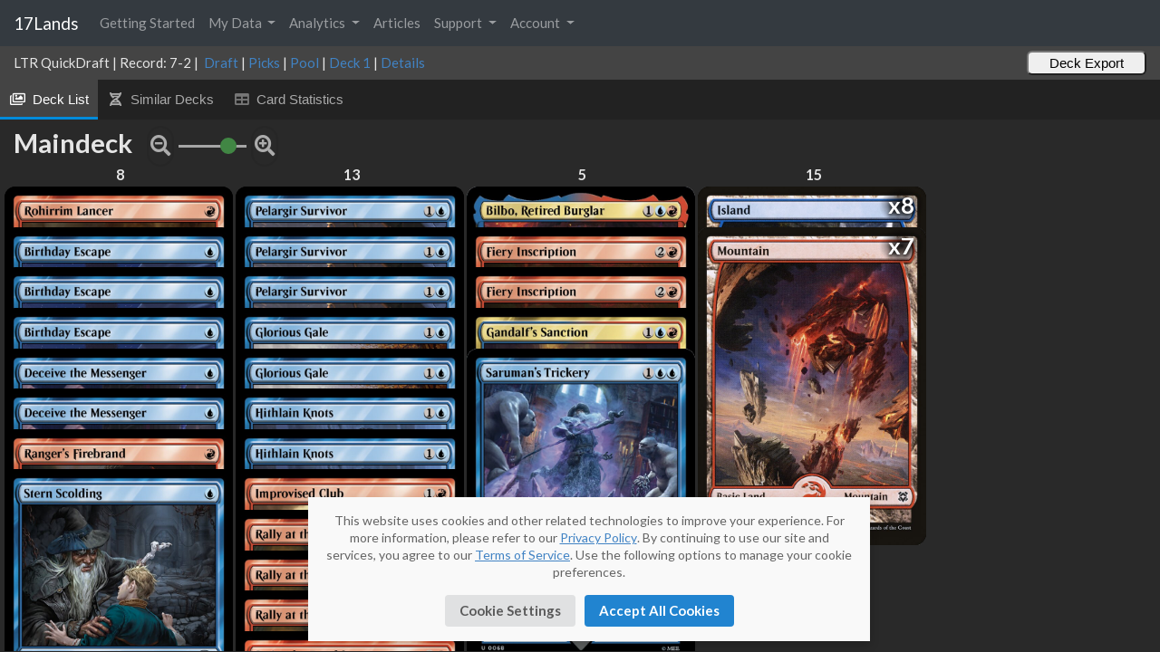

--- FILE ---
content_type: text/html; charset=utf-8
request_url: https://www.17lands.com/deck/bc24ab072d9a42c5af4c1dd0a565101d
body_size: 1847
content:
<!doctype html>
<html>
  <head>
    <meta name="viewport" content="width=device-width, initial-scale=1" />
    <!-- favicon stuff -->
    <link rel="apple-touch-icon" sizes="180x180" href="/static/apple-touch-icon.png" />
    <link rel="icon" type="image/png" sizes="32x32" href="/static/favicon-32x32.png" />
    <link rel="icon" type="image/png" sizes="16x16" href="/static/favicon-16x16.png" />
    <link rel="manifest" href="/static/site.webmanifest" />
    <!-- style sheets -->
    <link
      rel="stylesheet"
      href="https://stackpath.bootstrapcdn.com/bootstrap/4.3.1/css/bootstrap.min.css"
      integrity="sha384-ggOyR0iXCbMQv3Xipma34MD+dH/1fQ784/j6cY/iJTQUOhcWr7x9JvoRxT2MZw1T"
      crossorigin="anonymous"
    />
    <link rel="stylesheet" href="//cdn.jsdelivr.net/npm/semantic-ui@2.4.2/dist/semantic.min.css" />
    <link rel="stylesheet" href="/static/css/styles.css?v=70" />
    <link rel="stylesheet" href="/static/css/mana.min.css" />
    <link rel="stylesheet" href="//cdn.jsdelivr.net/npm/keyrune@latest/css/keyrune.css" type="text/css" />
    <link rel="stylesheet" href="https://mtgify.org/dist/autocard.css" />
    <script src="https://mtgify.org/dist/autocard.js"></script>
    
    <title>17Lands.com</title>
  </head>
  <body>
    
  <div id="app" class="wide-container"></div>
  <script type="text/javascript">
    window.API_CONFIG = {
      base_url: '',
    };
  </script>
  <script type="text/javascript" src="/static/Routes.3bcf15905d6559e4a61f.bundle.js"></script>


    <script
      src="https://code.jquery.com/jquery-3.3.1.slim.min.js"
      integrity="sha384-q8i/X+965DzO0rT7abK41JStQIAqVgRVzpbzo5smXKp4YfRvH+8abtTE1Pi6jizo"
      crossorigin="anonymous"
    ></script>
    <script
      src="https://cdnjs.cloudflare.com/ajax/libs/popper.js/1.14.7/umd/popper.min.js"
      integrity="sha384-UO2eT0CpHqdSJQ6hJty5KVphtPhzWj9WO1clHTMGa3JDZwrnQq4sF86dIHNDz0W1"
      crossorigin="anonymous"
    ></script>
    <script
      src="https://stackpath.bootstrapcdn.com/bootstrap/4.3.1/js/bootstrap.min.js"
      integrity="sha384-JjSmVgyd0p3pXB1rRibZUAYoIIy6OrQ6VrjIEaFf/nJGzIxFDsf4x0xIM+B07jRM"
      crossorigin="anonymous"
    ></script>
  </body>
</html>

--- FILE ---
content_type: text/html; charset=utf-8
request_url: https://www.17lands.com/data/deck?draft_id=bc24ab072d9a42c5af4c1dd0a565101d&deck_index=0
body_size: 10479
content:
{"groups":[{"name":"Maindeck","cards":[73487,73487,73487,73487,73487,73487,73487,73487,73494,73494,73494,73494,73494,73494,73494,84735,84735,84735,84739,84739,84743,84743,84746,84746,84756,84756,84756,84760,84762,84763,84818,84818,84829,84834,84834,84834,84835,84838,84840,84888,84900]},{"name":"Sideboard","cards":[84734,84737,84740,84745,84746,84755,84756,84765,84766,84768,84810,84819,84822,84823,84833,84839]}],"cards":{"84737":{"id":84737,"name":"Captain of Umbar","cmc":3.0,"color_identity":["U"],"mana_cost":"{2}{U}","image_url":"https://cards.scryfall.io/large/front/c/2/c222577d-a3c7-41d9-b11b-62065bdb98ef.jpg?1686968046","url_back":"","rarity":"common","types":["Creature - Human Pirate"],"layout":"standard"},"84739":{"id":84739,"name":"Deceive the Messenger","cmc":1.0,"color_identity":["U"],"mana_cost":"{U}","image_url":"https://cards.scryfall.io/large/front/b/2/b2984bc6-7c12-46e4-8dd3-b23e29a7a7ec.jpg?1686968062","url_back":"","rarity":"common","types":["Instant"],"layout":"standard"},"84740":{"id":84740,"name":"Dreadful as the Storm","cmc":3.0,"color_identity":["U"],"mana_cost":"{2}{U}","image_url":"https://cards.scryfall.io/large/front/b/6/b6e0b4ff-85b5-485f-a78f-1a58bb343238.jpg?1686968073","url_back":"","rarity":"common","types":["Instant"],"layout":"standard"},"84743":{"id":84743,"name":"Glorious Gale","cmc":2.0,"color_identity":["U"],"mana_cost":"{1}{U}","image_url":"https://cards.scryfall.io/large/front/6/e/6e1057de-5710-415c-9a51-1d8bd86021a3.jpg?1686968102","url_back":"","rarity":"common","types":["Instant"],"layout":"standard"},"84745":{"id":84745,"name":"Grey Havens Navigator","cmc":3.0,"color_identity":["U"],"mana_cost":"{2}{U}","image_url":"https://cards.scryfall.io/large/front/4/d/4dd89994-bdff-47ca-a65d-10afcc7e773e.jpg?1686968120","url_back":"","rarity":"common","types":["Creature - Elf Pilot"],"layout":"standard"},"84746":{"id":84746,"name":"Hithlain Knots","cmc":2.0,"color_identity":["U"],"mana_cost":"{1}{U}","image_url":"https://cards.scryfall.io/large/front/b/b/bbcc27e7-cbe4-45c2-b157-7251a10e7ba4.jpg?1686968132","url_back":"","rarity":"common","types":["Instant"],"layout":"standard"},"73487":{"id":73487,"name":"Island","cmc":0.0,"color_identity":["U"],"mana_cost":"","image_url":"https://cards.scryfall.io/large/front/7/7/77ea783b-adaa-47be-9918-ca2f161c5d9e.jpg?1681845944","url_back":"","rarity":"basic","types":["Basic Land - Island"],"layout":"standard"},"84755":{"id":84755,"name":"Nimrodel Watcher","cmc":2.0,"color_identity":["U"],"mana_cost":"{1}{U}","image_url":"https://cards.scryfall.io/large/front/c/2/c253ee40-41c9-4cb5-a1a3-94b0aaed09d4.jpg?1686968223","url_back":"","rarity":"common","types":["Creature - Elf Scout"],"layout":"standard"},"84756":{"id":84756,"name":"Pelargir Survivor","cmc":2.0,"color_identity":["U"],"mana_cost":"{1}{U}","image_url":"https://cards.scryfall.io/large/front/a/a/aa59141a-4645-4316-b714-bbf2c139786e.jpg?1686968236","url_back":"","rarity":"common","types":["Creature - Human Peasant"],"layout":"standard"},"73494":{"id":73494,"name":"Mountain","cmc":0.0,"color_identity":["R"],"mana_cost":"","image_url":"https://cards.scryfall.io/large/front/7/0/701aefd4-074a-47b8-88a3-32fb90b09dee.jpg?1681845965","url_back":"","rarity":"basic","types":["Basic Land - Mountain"],"layout":"standard"},"84888":{"id":84888,"name":"Bilbo, Retired Burglar","cmc":3.0,"color_identity":["U","R"],"mana_cost":"{1}{U}{R}","image_url":"https://cards.scryfall.io/large/front/5/2/527df93e-cc2b-4216-909a-4ada1abcbfd3.jpg?1687694657","url_back":"","rarity":"uncommon","types":["Legendary Creature - Halfling Rogue"],"layout":"standard"},"84760":{"id":84760,"name":"Saruman's Trickery","cmc":3.0,"color_identity":["U"],"mana_cost":"{1}{U}{U}","image_url":"https://cards.scryfall.io/large/front/8/e/8eb6c23b-e52e-4533-9625-884eb0a4d866.jpg?1686968278","url_back":"","rarity":"uncommon","types":["Instant"],"layout":"standard"},"84762":{"id":84762,"name":"Soothing of Sm\u00e9agol","cmc":2.0,"color_identity":["U"],"mana_cost":"{1}{U}","image_url":"https://cards.scryfall.io/large/front/b/e/be6400e8-7f99-4005-9a92-ffbc359d3871.jpg?1686968300","url_back":"","rarity":"common","types":["Instant"],"layout":"standard"},"84763":{"id":84763,"name":"Stern Scolding","cmc":1.0,"color_identity":["U"],"mana_cost":"{U}","image_url":"https://cards.scryfall.io/large/front/3/c/3ca1e1de-b916-445f-b3b2-0f4d0cc7ceeb.jpg?1686968311","url_back":"","rarity":"uncommon","types":["Instant"],"layout":"standard"},"84765":{"id":84765,"name":"Surrounded by Orcs","cmc":4.0,"color_identity":["U"],"mana_cost":"{3}{U}","image_url":"https://cards.scryfall.io/large/front/1/c/1c50d4c8-2311-4394-b73f-389eb81e898b.jpg?1686968332","url_back":"","rarity":"common","types":["Sorcery"],"layout":"standard"},"84766":{"id":84766,"name":"Treason of Isengard","cmc":3.0,"color_identity":["U"],"mana_cost":"{2}{U}","image_url":"https://cards.scryfall.io/large/front/7/1/71f97505-c961-4890-acd0-32a63919ac2a.jpg?1686968343","url_back":"","rarity":"common","types":["Sorcery"],"layout":"standard"},"84768":{"id":84768,"name":"Willow-Wind","cmc":5.0,"color_identity":["U"],"mana_cost":"{4}{U}","image_url":"https://cards.scryfall.io/large/front/0/a/0adc3bff-0eb1-40e9-b954-5515babd07a3.jpg?1686968364","url_back":"","rarity":"common","types":["Creature - Elemental"],"layout":"standard"},"84900":{"id":84900,"name":"Gandalf's Sanction","cmc":3.0,"color_identity":["U","R"],"mana_cost":"{1}{U}{R}","image_url":"https://cards.scryfall.io/large/front/8/e/8ebf2a25-9bee-4146-af83-f22aab6db2a8.jpg?1688134626","url_back":"","rarity":"uncommon","types":["Sorcery"],"layout":"standard"},"84810":{"id":84810,"name":"Cast into the Fire","cmc":2.0,"color_identity":["R"],"mana_cost":"{1}{R}","image_url":"https://cards.scryfall.io/large/front/2/e/2ef878cb-27b6-47d8-ad11-bd20529b0e7e.jpg?1686968832","url_back":"","rarity":"common","types":["Instant"],"layout":"standard"},"84818":{"id":84818,"name":"Fiery Inscription","cmc":3.0,"color_identity":["R"],"mana_cost":"{2}{R}","image_url":"https://cards.scryfall.io/large/front/8/c/8c321159-43e5-40fc-9f0c-4ecc4f6cfd20.jpg?1686968925","url_back":"","rarity":"uncommon","types":["Enchantment"],"layout":"standard"},"84819":{"id":84819,"name":"Fire of Orthanc","cmc":4.0,"color_identity":["R"],"mana_cost":"{3}{R}","image_url":"https://cards.scryfall.io/large/front/9/b/9b5871c5-bb94-4803-93ba-cd1a630b00d6.jpg?1686968936","url_back":"","rarity":"common","types":["Sorcery"],"layout":"standard"},"84822":{"id":84822,"name":"Gimli's Axe","cmc":3.0,"color_identity":["R"],"mana_cost":"{2}{R}","image_url":"https://cards.scryfall.io/large/front/d/8/d8999b6c-e501-48d0-ae51-a35b96f996ec.jpg?1686968971","url_back":"","rarity":"common","types":["Artifact - Equipment"],"layout":"standard"},"84823":{"id":84823,"name":"Gimli's Fury","cmc":2.0,"color_identity":["R"],"mana_cost":"{1}{R}","image_url":"https://cards.scryfall.io/large/front/e/f/efde011d-8732-49b3-9204-8b114a3d81ba.jpg?1686968981","url_back":"","rarity":"common","types":["Instant"],"layout":"standard"},"84829":{"id":84829,"name":"Improvised Club","cmc":2.0,"color_identity":["R"],"mana_cost":"{1}{R}","image_url":"https://cards.scryfall.io/large/front/b/8/b8397d13-eeaf-4b4e-b3cd-9a9ac231873a.jpg?1687695211","url_back":"","rarity":"common","types":["Instant"],"layout":"standard"},"84833":{"id":84833,"name":"Quarrel's End","cmc":3.0,"color_identity":["R"],"mana_cost":"{2}{R}","image_url":"https://cards.scryfall.io/large/front/5/a/5a7e61a6-c602-4089-ae45-828d8e516a63.jpg?1686969095","url_back":"","rarity":"common","types":["Sorcery"],"layout":"standard"},"84834":{"id":84834,"name":"Rally at the Hornburg","cmc":2.0,"color_identity":["R"],"mana_cost":"{1}{R}","image_url":"https://cards.scryfall.io/large/front/e/e/ee7292f7-1c7e-449c-9c52-7584d6a14c2c.jpg?1686969106","url_back":"","rarity":"common","types":["Sorcery"],"layout":"standard"},"84835":{"id":84835,"name":"Ranger's Firebrand","cmc":1.0,"color_identity":["R"],"mana_cost":"{R}","image_url":"https://cards.scryfall.io/large/front/0/6/06541200-fa4c-4b98-bdc4-44708fd2ddf6.jpg?1686969118","url_back":"","rarity":"uncommon","types":["Sorcery"],"layout":"standard"},"84838":{"id":84838,"name":"Rohirrim Lancer","cmc":1.0,"color_identity":["R"],"mana_cost":"{R}","image_url":"https://cards.scryfall.io/large/front/2/f/2f506f9f-4c0d-44e8-9f81-8403d808d0e4.jpg?1686969151","url_back":"","rarity":"common","types":["Creature - Human Knight"],"layout":"standard"},"84839":{"id":84839,"name":"Rush the Room","cmc":1.0,"color_identity":["R"],"mana_cost":"{R}","image_url":"https://cards.scryfall.io/large/front/f/5/f525b727-acde-427b-9c33-20964e8cf613.jpg?1686969162","url_back":"","rarity":"common","types":["Instant"],"layout":"standard"},"84840":{"id":84840,"name":"Smite the Deathless","cmc":2.0,"color_identity":["R"],"mana_cost":"{1}{R}","image_url":"https://cards.scryfall.io/large/front/8/b/8b716fcc-c4cc-4987-be82-2897a9888d23.jpg?1686969173","url_back":"","rarity":"common","types":["Instant"],"layout":"standard"},"84734":{"id":84734,"name":"Bill Ferny, Bree Swindler","cmc":2.0,"color_identity":["U"],"mana_cost":"{1}{U}","image_url":"https://cards.scryfall.io/large/front/2/0/20ac63cb-fa4d-4340-8062-1029c8bd5ec8.jpg?1686968020","url_back":"","rarity":"uncommon","types":["Legendary Creature - Human Rogue"],"layout":"standard"},"84735":{"id":84735,"name":"Birthday Escape","cmc":1.0,"color_identity":["U"],"mana_cost":"{U}","image_url":"https://cards.scryfall.io/large/front/4/2/42db2313-b13d-4292-bef2-bf86f989d32f.jpg?1686968028","url_back":"","rarity":"common","types":["Sorcery"],"layout":"standard"}},"main_colors":"UR","splash_colors":"","search_support":{"search_disabled_reason":"event_not_supported","statistic_generation_disabled_reason":"event_not_supported"},"event_info":{"id":"bc24ab072d9a42c5af4c1dd0a565101d","expansion":"LTR","format":"QuickDraft","best_of_n":1,"wins":7,"losses":2,"pool_link":"/pool/bc24ab072d9a42c5af4c1dd0a565101d","deck_links":["/deck/bc24ab072d9a42c5af4c1dd0a565101d/0"],"details_link":"/details/bc24ab072d9a42c5af4c1dd0a565101d","streaming_enabled":false,"draft_link":"/draft/bc24ab072d9a42c5af4c1dd0a565101d","picks_link":"/picks/bc24ab072d9a42c5af4c1dd0a565101d"},"text_link":"/deck/bc24ab072d9a42c5af4c1dd0a565101d/0.txt","builder_link":"https://sealeddeck.tech/17lands/deck/bc24ab072d9a42c5af4c1dd0a565101d/0","initial_sort":"cmc","castabilities":null}

--- FILE ---
content_type: text/css; charset=utf-8
request_url: https://www.17lands.com/static/css/styles.css?v=70
body_size: 13442
content:
:root {
  --draft-pick-color: #29e529;
  --draft-previous-color: #e5e529;
  --draft-suggested-color: #c683f2;
  --draft-future-color: #ef7e58;
}

html,
body {
  background-color: #292929;
  height: 100%;
  overflow: hidden;
}

/* This site follows the type scale of base font size 15px and a ratio of 1.333.
 * https://type-scale.com/?size=15&scale=1.333&text=17%20Lands%20type%20scale&font=Lato&fontweight=400&bodyfont=body_font_default&bodyfontweight=400&lineheight=1.75&backgroundcolor=%23292929&fontcolor=%23e5e5e5&preview=false
 *
 * This means mostly using these rem sizes for fonts:
 * 0.75, 1, 1.333, 1.777, 3.157 and 4.209
 *
*/

html {
  font-size: 15px;
}

body {
  font-size: 1rem;
}

#app {
  height: 100%;
}

details summary > * {
  display: inline;
  vertical-align: middle;
}

/*
.modal {
    top: auto;
    left: auto;
    height: auto;
}
*/

@media (max-width: 640px) {
  .blog-post {
    margin: 10px !important;
    padding: 10px !important;
    width: fit-content !important;
  }
}

.main-text {
  color: #e5e5e5;
}
.wide-container {
  color: #e5e5e5;
}
.tier-container {
  margin-left: 35px;
  margin-right: 35px;
}
.about_image {
  border-style: solid;
  width: 100%;
  border-width: 2px;
  border-radius: 2px;
  border-color: #e9ecef;
  margin-bottom: 3px;
}
.getting-started-image {
  max-width: 600px;
  width: 100%;
}
.center {
  display: block;
  margin-left: auto;
  margin-right: auto;
  margin-top: 2px;
  margin-bottom: 2px;
}
.text-anchor-middle {
  text-anchor: middle;
}
.mtg-bg-w {
  background-color: #f0f2c0;
}
.mtg-bg-u {
  background-color: #b5cde3;
}
.mtg-bg-b {
  background-color: #aca29a;
}
.mtg-bg-r {
  background-color: #db8664;
}
.mtg-bg-g {
  background-color: #93b483;
}
.mtg-fg-w {
  color: #fae9ba;
}
.mtg-fg-u {
  color: #0e68ab;
}
.mtg-fg-b {
  color: #160b00;
}
.mtg-fg-r {
  color: #d3202a;
}
.mtg-fg-g {
  color: #00733e;
}
.mtg-fg-z {
  color: #fcf4df;
}
.mana-splash {
  font-size: 1.5em;
  vertical-align: -3px;
}
.mtg-splash-fg-w {
  color: #f0f2c0;
}
.mtg-splash-fg-u {
  color: #b5cde3;
}
.mtg-splash-fg-b {
  color: #7f7976;
}
.mtg-splash-fg-r {
  color: #db8664;
}
.mtg-splash-fg-g {
  color: #93b483;
}
.trophy {
  color: #fad671;
}
.under {
  width: 149px;
  height: 26px;
  object-fit: cover;
  object-position: top;
}
.over {
  width: 149px;
  height: 208px;
  object-position: top;
}
.ui.accordion .title:not(.ui) {
  color: #e5e5e5;
}

.pick {
  z-index: 1;
  outline: 2px solid var(--draft-pick-color);
}
.suggested {
  z-index: 1;
  outline: 2px solid var(--draft-suggested-color);
}
.future {
  z-index: 1;
  outline: 2px solid var(--draft-future-color);
}
h2 {
  font-size: 1.777rem;
  margin-block-start: 0.2em;
  margin-block-end: 0.2em;
}
h3 {
  margin-block-start: 0.2em;
  margin-block-end: 0.2em;
}
h4 {
  margin-block-start: 0.2em;
  margin-block-end: 0.2em;
}
.alert.fitted {
  width: fit-content;
}
.ui.accordion .title:not(.ui) {
  color: #e5e5e5;
}
.ui.buttons:after {
  margin-right: 3px;
}
.card-body {
  background-color: #292929;
  color: #e5e5e5;
}
.accordion.installer {
  max-width: 900px;
}
div.user-filter {
  align-items: center;
  margin: 0.75rem 0px;
}

.date-picker-container {
  display: flex;
  align-items: center;
}
.date-picker-container > .react-datepicker-wrapper {
  width: 110px;
}
.react-datepicker__tab-loop > .react-datepicker-popper {
  z-index: 10;
}
.table.color-performance {
  max-width: 500px;
}
.DateRangePicker {
  z-index: 2;
}

.ui.checkbox.card-performance-checkbox label {
  padding-left: 20px;
}
.card-performance-checkbox {
  margin-left: 11px;
}
.performance-chart-label {
  font-size: 0.75rem;
}
.list_card {
  display: flex;
}
.list_card_name {
  flex: 1;
}
a.list_card_name {
  color: white;
  text-decoration: underline;
}
div.embedded_card_tiers_wrapper {
  margin: 3px;
}
div.tier-grid {
  display: grid;
  flex-direction: column;
}
div.tier-column-header {
  grid-row: 1;
  text-align: center;
}

div.tiers-input {
  display: flex;
  flex-direction: horizontal;
  align-items: baseline;
}
.tiers-name {
  flex: 1;
  max-width: 30em;
  margin-left: 4px;
  margin-right: 4px;
}

.tier_card_preview {
  position: relative;
}
.tier_card_preview div.card_preview {
  display: none;
}
.tier_card_preview:hover div.card_preview {
  z-index: 10;
  display: inline;
  position: absolute;
  border-style: solid;
  border-width: 4px;
  border-radius: 8px;
  border-color: #e5e5e5;
  background-color: #292929;
  padding: 0.3em;
}

.tier_card_preview:hover div.left {
  left: 20px;
}
.tier_card_preview:hover div.right {
  right: 20px;
}
.tier_card_preview:hover div.top {
  top: 46px;
}
.tier_card_preview:hover div.mid {
  top: -240px;
}
.tier_card_preview:hover div.bottom {
  bottom: 46px;
}

.tier_card {
  border-left: 3px solid;
  border-radius: 2px;
  background-color: #eeeeee;
  color: black;
  margin-bottom: 0.25rem;
  cursor: move;
  float: left;
  display: flex;
}
.tier_card.dragging {
  opacity: 0.4;
}
.tier_card_name {
  flex: 1;
}
.tier_card_comment {
  color: #eeeeee;
  padding: 0.3em;
}

.tier_card.rarity_M {
  border-color: #da2d00;
}
.tier_card.rarity_R {
  border-color: #beaa00;
}
.tier_card.rarity_U {
  border-color: #b7b7b7;
}
.tier_card.rarity_C {
  border-color: black;
}
.tier_card.filtered_out {
  background-color: #666666;
}

.tier_bucket {
  margin-right: 0.25rem;
  margin-bottom: 0.25rem;
  background-color: #454545;
  padding: 0.5rem;
  text-align: center;
  line-height: normal;
  float: left;
  display: flex;
  flex-direction: column;
}
.tier_bucket.CFB.W {
  background-color: #d3d4cb;
}
.tier_bucket.CFB.U {
  background-color: #9dafbf;
}
.tier_bucket.CFB.B {
  background-color: #828282;
}
.tier_bucket.CFB.R {
  background-color: #bfa79d;
}
.tier_bucket.CFB.G {
  background-color: #a8bf9d;
}
.tier_bucket.CFB.M {
  background-color: #bfbf9d;
}
.tier_bucket.CFB.C {
  background-color: #b09dbf;
}
.tier_bucket.CFB.L {
  background-color: #bfaf9d;
}
.tier_bucket.active {
  background-color: darkgreen;
}
.tier_bucket.droppable {
  background-color: darkkhaki;
}

.modal_comment {
  width: fit-content;
  max-width: 100%;
}
.modal-content {
  width: fit-content;
}
.modal_comment form {
  margin-top: 10px;
}
.tier_comparison_card {
  display: flex;
}
.tier_comparison_card_name {
  flex: 1;
}
.tiers-url {
  flex: 1;
  margin-left: 4px;
  margin-right: 4px;
}
.tier_text {
  font-size: 1rem;
}
.embedded_tiers_context {
  margin-bottom: 0.5rem;
  text-align: center;
}

.right-pad {
  margin-right: 4px;
}

.color-summary {
  background-color: #888888;
}

/* Blogs */

.blog-post {
  background-color: #f0f0f0;
  color: black;
  max-width: 800px;
  margin: 30px auto;
  padding: 15px 20px;
}

.blog-post p {
  line-height: 1.55em;
}

.scrollable-blog-table {
  height: 250px;
  overflow-y: scroll;
}
.scrollable-xy-blog-table {
  max-height: 350px;
  max-width: 100%;
  overflow-y: scroll;
  overflow-x: scroll;
  margin: 12px 0 20px 0;
}
.blog-plot {
  margin-left: auto;
  margin-right: auto;
  display: block;
  width: 350px;
}
.blog-plot-title {
  margin-left: 60px;
  text-align: center;
}
.blog-plot-wide {
  margin-left: auto;
  margin-right: auto;
  display: block;
  width: 450px;
}
.custom-tooltip-wrapper {
  margin: 0px;
  padding: 3px;
  background-color: white;
  color: black;
  border: 1px solid #454545;
  border-radius: 2px;
  white-space: nowrap;
}
.top-legend {
  margin-right: 60px;
}
.blog-table-small {
  margin-left: auto;
  margin-right: auto;
  display: block;
  width: 400px;
  margin-bottom: 10px;
}
.blog-draft-layout {
  min-width: 50%;
  max-width: 100%;
  width: 450px;
  border: 2px solid #d0d0d0;
}
@media (min-width: 725px) {
  .blog-draft-layout:hover {
    transform: scale(1.5);
  }
}
.blog-figure-small {
  max-width: 100%;
  width: 200px;
}
.blog-figure-wide {
  min-width: 50%;
  max-width: 100%;
  width: 750px;
  border: 2px solid #d0d0d0;
}
@media (min-width: 1250px) {
  .blog-figure-wide:hover {
    transform: scale(1.5);
  }
}
.blog-figure-caption {
  text-align: center;
  margin-bottom: 1em;
}
.table-division-bottom {
  border-bottom: 1px solid #d0d0d0;
}
img.blog-llu-mana {
  max-width: 550px;
}
@media (max-width: 611px) {
  img.blog-llu-mana {
    max-width: 90%;
  }
}

.blog-manabase-evaluator-state {
  margin-left: 12px;
  margin-bottom: 6px;
  padding: 6px;
  border-left: 2px solid #888888;
}
.blog-manabase-evaluator-state p {
  padding: 0px;
  margin: 0px;
}
.blog-manabase-evaluator-card-list {
  margin-bottom: 6px;
  min-width: 100px;
  max-width: 100%;
  width: 150px;
  border: 2px solid #d0d0d0;
}
.blog-manabase-evaluator-card-list:hover {
  transform: scale(2);
}

.tier_card_long_form {
  max-width: 300px;
  border-style: solid;
  border-width: 0px;
  border-radius: 10px;
  background-color: #292929;
}
.set_review_text {
  padding-top: 10px;
}
.set_review_card_name {
  padding-top: 16px;
}
.grade_header {
  background-color: #f0f0f0;
}
.ui.checkbox label {
  color: #f0f0f0 !important;
}
.chart-symbol-wrapper {
  width: 32px;
  height: 32px;
}

.inventory-area {
  float: right;
  margin-top: 6px;
  color: #aaa;
}
.inventory-toggle {
  margin-left: 20px;
}
.packs-needed-popup {
  padding-left: 20px;
  margin-bottom: 0px;
}

div::-webkit-scrollbar-thumb {
  background-color: #e2e3e5;
}
.ui.table th {
  position: sticky;
  z-index: 1;
  top: 0;
  background: #202020 !important;
}
.ui.table thead th {
  color: white;
}

.scrolling-table {
  width: 100%;
  height: 100vh;
  overflow: auto;
}

.ui-chart-tooltip {
  pointer-events: none;
  opacity: 0;
  z-index: 10;
  width: 350px;
}
.ui-chart-tooltip-content {
  box-shadow:
    0 19px 38px rgba(0, 0, 0, 0.3),
    0 15px 12px rgba(0, 0, 0, 0.72);
  background-color: #292929;
  opacity: 0.65;
  padding: 5px 5px;
}
img.draft_metagame_card {
  width: 340px;
  height: 480px;
}

.error-container {
  padding: 20px;
}
.error-message {
  width: 1000px;
  height: 400px;
  resize: none;
}

div.draft_card_space {
  width: 149px;
  height: 208px;
}

.keyboard-hint {
  margin: 0px 10px;
}

div.compact-selection-row {
  display: flex;
  width: fit-content;
  align-items: baseline;
}

div[data-mid] {
  z-index: 100;
}

@media (max-width: 425px) {
  h2 {
    font-size: 1.333rem;
  }
  body {
    font-size: 1rem;
  }
  .container {
    padding-left: 0px;
    padding-right: 0px;
  }
  .ui.table thead th {
    padding: 5px;
  }
  .blog-post {
    max-width: calc(100% - 20px);
    width: calc(100% - 20px);
  }
  .form-control {
    font-size: 0.75rem;
    padding: 0.15rem;
  }
  .ui.checkbox.card-performance-checkbox label {
    font-size: 0.75em;
    padding-left: 20px;
  }
  .card-performance-checkbox {
    margin-left: 6px;
  }
  .keyboard-hint {
    display: none;
  }
}

@media (max-width: 1000px) {
  .tier_text {
    font-size: 0.8rem;
  }
}
@media (max-width: 800px) {
  .tier_text {
    font-size: 0.7rem;
  }
}
@media (max-width: 700px) {
  .tier_text {
    font-size: 0.6rem;
  }
  .tier_bucket {
    margin-right: 0.1rem;
    margin-bottom: 0.1rem;
    padding: 0.1rem;
  }
}
@media (max-width: 600px) {
  .tier_text {
    font-size: 0.5rem;
  }
  .tier_card {
    border-left: 0px;
    border-radius: 1px;
    margin-bottom: 0.1rem;
    margin-right: 0.04rem;
    margin-bottom: 0.04rem;
  }
}
@media (max-width: 400px) {
  .tier_text {
    font-size: 0.35rem;
  }
}

.bar-wrapper {
  display: flex;
  align-items: center;
}
.segmented-bar-wrapper {
  display: flex;
  align-items: center;
  margin: 15px 10px;
}
.segmented-bar {
  display: flex;
  border-radius: 5px;
  flex: 1;
  margin-bottom: 2px;
}
.segmented-bar-label {
  width: 50px;
}
.bar-segment {
  padding: 5px 10px;
  cursor: pointer;
  flex: 1;
  text-align: center;
  position: relative;
  border: 4px solid transparent;
  outline: 1px solid black;
  margin-right: 1px;
  background: #ababab;
  color: black;
}
.bar-segment.opponent-turn {
  background: #565656;
  color: #b9b9b9;
}
.bar-segment.active {
  border-color: white;
}
.bar-segment:hover:not(.disabled) {
  filter: brightness(0.85);
}
.bar-segment.disabled {
  background: #7a7a7a;
  color: #9d9d9d;
  cursor: not-allowed;
}
.turn-item {
  width: 50px;
  max-width: 50px;
}
.turn-item.mulligan {
  width: 90px;
  max-width: initial;
}
.phase-item {
  width: 150px;
}
.replay-navigator {
  user-select: none;
  -webkit-user-select: none;
  margin-top: 20px;
}
.replay-navigator-inner {
  flex: 1;
}
.replay-navigator-bar-container {
  display: flex;
}
.replay-navigator-bar {
  width: 100%;
  height: 70px;
  background: #444444;
  border-left: 2px solid #7e7e7e;
  border-right: 2px solid #7e7e7e;
  position: relative;
  cursor: grab;
}
.replay-navigator-bar-segment {
  position: absolute;
  height: 100%;
  border-top: 2px solid #7e7e7e;
  border-bottom: 2px solid #7e7e7e;
}
.replay-navigator-bar-segment.dark {
  background: #303030;
}
.replay-navigator-bar-segment.light {
}
.replay-navigator-bar.dragging {
  cursor: grabbing;
}
.replay-navigator-needle {
  height: 100%;
  width: 3px;
  background: red;
  position: absolute;
  transform: translateX(-50%);
}
.turn-labels-container {
  position: relative;
  height: 20px;
  display: flex;
  flex-flow: row;
}
.turn-label {
  position: absolute;
  transform: translateX(-50%);
}
.auto-advance-controls {
  display: flex;
  flex-direction: column;
  align-items: center;
  justify-content: center;
  margin-right: 10px;
}
.auto-advance-play-button.ui.button {
  margin-bottom: 10px;
}


--- FILE ---
content_type: text/css; charset=utf-8
request_url: https://www.17lands.com/static/css/mana.min.css
body_size: 27520
content:
@font-face {
  font-family: Mana;
  src: url(../fonts/mana.eot?v=1.6.0);
  src:
    url(../fonts/mana.eot?#iefix&v=1.6.0) format('embedded-opentype'),
    url(../fonts/mana.woff?v=1.6.0) format('woff'),
    url(../fonts/mana.ttf?v=1.6.0) format('truetype'),
    url(../fonts/mana.svg?v=1.6.0#mana) format('svg');
  font-weight: 400;
  font-style: normal;
}
@font-face {
  font-family: MPlantin;
  src: url(../fonts/mplantin.eot?v=1.6.0);
  src:
    url(../fonts/mplantin.eot?#iefix&v=1.6.0) format('embedded-opentype'),
    url(../fonts/mplantin.woff?v=1.6.0) format('woff'),
    url(../fonts/mplantin.ttf?v=1.6.0) format('truetype'),
    url(../fonts/mplantin.svg?v=1.6.0#mplantin) format('svg');
  font-weight: 400;
  font-style: normal;
}
.ms {
  display: inline-block;
  font: normal normal normal 14px/1 Mana;
  font-size: inherit;
  line-height: 1em;
  text-rendering: auto;
  transform: translate(0, 0);
  speak: none;
  text-transform: none;
  vertical-align: middle;
  -webkit-font-smoothing: antialiased;
  -moz-osx-font-smoothing: grayscale;
}
.ms-cost {
  background-color: #beb9b2;
  border-radius: 1em;
  color: #111;
  font-size: 0.95em;
  width: 1.3em;
  height: 1.3em;
  line-height: 1.35em;
  text-align: center;
}
.ms-cost.ms-w,
.ms-cost.ms-wp {
  background-color: #f0f2c0;
}
.ms-cost.ms-u,
.ms-cost.ms-up {
  background-color: #b5cde3;
}
.ms-cost.ms-b,
.ms-cost.ms-bp {
  background-color: #aca29a;
}
.ms-cost.ms-r,
.ms-cost.ms-rp {
  background-color: #db8664;
}
.ms-cost.ms-g,
.ms-cost.ms-gp {
  background-color: #93b483;
}
.ms-cost.ms-2b,
.ms-cost.ms-2g,
.ms-cost.ms-2r,
.ms-cost.ms-2u,
.ms-cost.ms-2w,
.ms-cost.ms-bg,
.ms-cost.ms-br,
.ms-cost.ms-gu,
.ms-cost.ms-gw,
.ms-cost.ms-rg,
.ms-cost.ms-rw,
.ms-cost.ms-ub,
.ms-cost.ms-ur,
.ms-cost.ms-wb,
.ms-cost.ms-wu {
  position: relative;
  width: 1.3em;
  height: 1.3em;
}
.ms-cost.ms-2b:after,
.ms-cost.ms-2b:before,
.ms-cost.ms-2g:after,
.ms-cost.ms-2g:before,
.ms-cost.ms-2r:after,
.ms-cost.ms-2r:before,
.ms-cost.ms-2u:after,
.ms-cost.ms-2u:before,
.ms-cost.ms-2w:after,
.ms-cost.ms-2w:before,
.ms-cost.ms-bg:after,
.ms-cost.ms-bg:before,
.ms-cost.ms-br:after,
.ms-cost.ms-br:before,
.ms-cost.ms-gu:after,
.ms-cost.ms-gu:before,
.ms-cost.ms-gw:after,
.ms-cost.ms-gw:before,
.ms-cost.ms-rg:after,
.ms-cost.ms-rg:before,
.ms-cost.ms-rw:after,
.ms-cost.ms-rw:before,
.ms-cost.ms-ub:after,
.ms-cost.ms-ub:before,
.ms-cost.ms-ur:after,
.ms-cost.ms-ur:before,
.ms-cost.ms-wb:after,
.ms-cost.ms-wb:before,
.ms-cost.ms-wu:after,
.ms-cost.ms-wu:before {
  font-size: 0.55em !important;
  position: absolute;
}
.ms-cost.ms-2b:before,
.ms-cost.ms-2g:before,
.ms-cost.ms-2r:before,
.ms-cost.ms-2u:before,
.ms-cost.ms-2w:before,
.ms-cost.ms-bg:before,
.ms-cost.ms-br:before,
.ms-cost.ms-gu:before,
.ms-cost.ms-gw:before,
.ms-cost.ms-rg:before,
.ms-cost.ms-rw:before,
.ms-cost.ms-ub:before,
.ms-cost.ms-ur:before,
.ms-cost.ms-wb:before,
.ms-cost.ms-wu:before {
  top: -0.38em;
  left: 0.28em;
}
.ms-cost.ms-2b:after,
.ms-cost.ms-2g:after,
.ms-cost.ms-2r:after,
.ms-cost.ms-2u:after,
.ms-cost.ms-2w:after,
.ms-cost.ms-bg:after,
.ms-cost.ms-br:after,
.ms-cost.ms-gu:after,
.ms-cost.ms-gw:after,
.ms-cost.ms-rg:after,
.ms-cost.ms-rw:after,
.ms-cost.ms-ub:after,
.ms-cost.ms-ur:after,
.ms-cost.ms-wb:after,
.ms-cost.ms-wu:after {
  top: 0.5em;
  left: 1em;
}
.ms-cost.ms-wu {
  background: #edf2b0;
  background: -moz-linear-gradient(-45deg, #edf2b0 0, #edf2b0 50%, #a6c1dd 50%, #a6c1dd 100%);
  background: -webkit-gradient(
    linear,
    left top,
    right bottom,
    color-stop(0, #edf2b0),
    color-stop(50%, #edf2b0),
    color-stop(50%, #a6c1dd),
    color-stop(100%, #a6c1dd)
  );
  background: -webkit-linear-gradient(-45deg, #edf2b0 0, #edf2b0 50%, #a6c1dd 50%, #a6c1dd 100%);
  background: -o-linear-gradient(-45deg, #edf2b0 0, #edf2b0 50%, #a6c1dd 50%, #a6c1dd 100%);
  background: -ms-linear-gradient(-45deg, #edf2b0 0, #edf2b0 50%, #a6c1dd 50%, #a6c1dd 100%);
  background: linear-gradient(135deg, #edf2b0 0, #edf2b0 50%, #a6c1dd 50%, #a6c1dd 100%);
  filter: progid:DXImageTransform.Microsoft.gradient(startColorstr='#edf2b0', endColorstr='#a6c1dd', GradientType=1);
}
.ms-cost.ms-wb {
  background: #edf2b0;
  background: -moz-linear-gradient(-45deg, #edf2b0 0, #edf2b0 50%, #9c9188 50%, #9c9188 100%);
  background: -webkit-gradient(
    linear,
    left top,
    right bottom,
    color-stop(0, #edf2b0),
    color-stop(50%, #edf2b0),
    color-stop(50%, #9c9188),
    color-stop(100%, #9c9188)
  );
  background: -webkit-linear-gradient(-45deg, #edf2b0 0, #edf2b0 50%, #9c9188 50%, #9c9188 100%);
  background: -o-linear-gradient(-45deg, #edf2b0 0, #edf2b0 50%, #9c9188 50%, #9c9188 100%);
  background: -ms-linear-gradient(-45deg, #edf2b0 0, #edf2b0 50%, #9c9188 50%, #9c9188 100%);
  background: linear-gradient(135deg, #edf2b0 0, #edf2b0 50%, #9c9188 50%, #9c9188 100%);
  filter: progid:DXImageTransform.Microsoft.gradient(startColorstr='#edf2b0', endColorstr='#9c9188', GradientType=1);
}
.ms-cost.ms-ub {
  background: #a6c1dd;
  background: -moz-linear-gradient(-45deg, #a6c1dd 0, #a6c1dd 50%, #9c9188 50%, #9c9188 100%);
  background: -webkit-gradient(
    linear,
    left top,
    right bottom,
    color-stop(0, #a6c1dd),
    color-stop(50%, #a6c1dd),
    color-stop(50%, #9c9188),
    color-stop(100%, #9c9188)
  );
  background: -webkit-linear-gradient(-45deg, #a6c1dd 0, #a6c1dd 50%, #9c9188 50%, #9c9188 100%);
  background: -o-linear-gradient(-45deg, #a6c1dd 0, #a6c1dd 50%, #9c9188 50%, #9c9188 100%);
  background: -ms-linear-gradient(-45deg, #a6c1dd 0, #a6c1dd 50%, #9c9188 50%, #9c9188 100%);
  background: linear-gradient(135deg, #a6c1dd 0, #a6c1dd 50%, #9c9188 50%, #9c9188 100%);
  filter: progid:DXImageTransform.Microsoft.gradient(startColorstr='#a6c1dd', endColorstr='#9c9188', GradientType=1);
}
.ms-cost.ms-ur {
  background: #a6c1dd;
  background: -moz-linear-gradient(-45deg, #a6c1dd 0, #a6c1dd 50%, #db8664 50%, #db8664 100%);
  background: -webkit-gradient(
    linear,
    left top,
    right bottom,
    color-stop(0, #a6c1dd),
    color-stop(50%, #a6c1dd),
    color-stop(50%, #db8664),
    color-stop(100%, #db8664)
  );
  background: -webkit-linear-gradient(-45deg, #a6c1dd 0, #a6c1dd 50%, #db8664 50%, #db8664 100%);
  background: -o-linear-gradient(-45deg, #a6c1dd 0, #a6c1dd 50%, #db8664 50%, #db8664 100%);
  background: -ms-linear-gradient(-45deg, #a6c1dd 0, #a6c1dd 50%, #db8664 50%, #db8664 100%);
  background: linear-gradient(135deg, #a6c1dd 0, #a6c1dd 50%, #db8664 50%, #db8664 100%);
  filter: progid:DXImageTransform.Microsoft.gradient(startColorstr='#a6c1dd', endColorstr='#db8664', GradientType=1);
}
.ms-cost.ms-br {
  background: #aca29a;
  background: -moz-linear-gradient(-45deg, #aca29a 0, #aca29a 50%, #db8664 50%, #db8664 100%);
  background: -webkit-gradient(
    linear,
    left top,
    right bottom,
    color-stop(0, #aca29a),
    color-stop(50%, #aca29a),
    color-stop(50%, #db8664),
    color-stop(100%, #db8664)
  );
  background: -webkit-linear-gradient(-45deg, #aca29a 0, #aca29a 50%, #db8664 50%, #db8664 100%);
  background: -o-linear-gradient(-45deg, #aca29a 0, #aca29a 50%, #db8664 50%, #db8664 100%);
  background: -ms-linear-gradient(-45deg, #aca29a 0, #aca29a 50%, #db8664 50%, #db8664 100%);
  background: linear-gradient(135deg, #aca29a 0, #aca29a 50%, #db8664 50%, #db8664 100%);
  filter: progid:DXImageTransform.Microsoft.gradient(startColorstr='#aca29a', endColorstr='#db8664', GradientType=1);
}
.ms-cost.ms-bg {
  background: #aca29a;
  background: -moz-linear-gradient(-45deg, #aca29a 0, #aca29a 50%, #93b483 50%, #93b483 100%);
  background: -webkit-gradient(
    linear,
    left top,
    right bottom,
    color-stop(0, #aca29a),
    color-stop(50%, #aca29a),
    color-stop(50%, #93b483),
    color-stop(100%, #93b483)
  );
  background: -webkit-linear-gradient(-45deg, #aca29a 0, #aca29a 50%, #93b483 50%, #93b483 100%);
  background: -o-linear-gradient(-45deg, #aca29a 0, #aca29a 50%, #93b483 50%, #93b483 100%);
  background: -ms-linear-gradient(-45deg, #aca29a 0, #aca29a 50%, #93b483 50%, #93b483 100%);
  background: linear-gradient(135deg, #aca29a 0, #aca29a 50%, #93b483 50%, #93b483 100%);
  filter: progid:DXImageTransform.Microsoft.gradient(startColorstr='#aca29a', endColorstr='#93b483', GradientType=1);
}
.ms-cost.ms-rw {
  background: #db8664;
  background: -moz-linear-gradient(-45deg, #db8664 0, #db8664 50%, #edf2b0 50%, #edf2b0 100%);
  background: -webkit-gradient(
    linear,
    left top,
    right bottom,
    color-stop(0, #db8664),
    color-stop(50%, #db8664),
    color-stop(50%, #edf2b0),
    color-stop(100%, #edf2b0)
  );
  background: -webkit-linear-gradient(-45deg, #db8664 0, #db8664 50%, #edf2b0 50%, #edf2b0 100%);
  background: -o-linear-gradient(-45deg, #db8664 0, #db8664 50%, #edf2b0 50%, #edf2b0 100%);
  background: -ms-linear-gradient(-45deg, #db8664 0, #db8664 50%, #edf2b0 50%, #edf2b0 100%);
  background: linear-gradient(135deg, #db8664 0, #db8664 50%, #edf2b0 50%, #edf2b0 100%);
  filter: progid:DXImageTransform.Microsoft.gradient(startColorstr='#db8664', endColorstr='#edf2b0', GradientType=1);
}
.ms-cost.ms-rg {
  background: #db8664;
  background: -moz-linear-gradient(-45deg, #db8664 0, #db8664 50%, #93b483 50%, #93b483 100%);
  background: -webkit-gradient(
    linear,
    left top,
    right bottom,
    color-stop(0, #db8664),
    color-stop(50%, #db8664),
    color-stop(50%, #93b483),
    color-stop(100%, #93b483)
  );
  background: -webkit-linear-gradient(-45deg, #db8664 0, #db8664 50%, #93b483 50%, #93b483 100%);
  background: -o-linear-gradient(-45deg, #db8664 0, #db8664 50%, #93b483 50%, #93b483 100%);
  background: -ms-linear-gradient(-45deg, #db8664 0, #db8664 50%, #93b483 50%, #93b483 100%);
  background: linear-gradient(135deg, #db8664 0, #db8664 50%, #93b483 50%, #93b483 100%);
  filter: progid:DXImageTransform.Microsoft.gradient(startColorstr='#db8664', endColorstr='#93b483', GradientType=1);
}
.ms-cost.ms-gw {
  background: #93b483;
  background: -moz-linear-gradient(-45deg, #93b483 0, #93b483 50%, #edf2b0 50%, #edf2b0 100%);
  background: -webkit-gradient(
    linear,
    left top,
    right bottom,
    color-stop(0, #93b483),
    color-stop(50%, #93b483),
    color-stop(50%, #edf2b0),
    color-stop(100%, #edf2b0)
  );
  background: -webkit-linear-gradient(-45deg, #93b483 0, #93b483 50%, #edf2b0 50%, #edf2b0 100%);
  background: -o-linear-gradient(-45deg, #93b483 0, #93b483 50%, #edf2b0 50%, #edf2b0 100%);
  background: -ms-linear-gradient(-45deg, #93b483 0, #93b483 50%, #edf2b0 50%, #edf2b0 100%);
  background: linear-gradient(135deg, #93b483 0, #93b483 50%, #edf2b0 50%, #edf2b0 100%);
  filter: progid:DXImageTransform.Microsoft.gradient(startColorstr='#93b483', endColorstr='#edf2b0', GradientType=1);
}
.ms-cost.ms-gu {
  background: #93b483;
  background: -moz-linear-gradient(-45deg, #93b483 0, #93b483 50%, #b5cde3 50%, #b5cde3 100%);
  background: -webkit-gradient(
    linear,
    left top,
    right bottom,
    color-stop(0, #93b483),
    color-stop(50%, #93b483),
    color-stop(50%, #b5cde3),
    color-stop(100%, #b5cde3)
  );
  background: -webkit-linear-gradient(-45deg, #93b483 0, #93b483 50%, #b5cde3 50%, #b5cde3 100%);
  background: -o-linear-gradient(-45deg, #93b483 0, #93b483 50%, #b5cde3 50%, #b5cde3 100%);
  background: -ms-linear-gradient(-45deg, #93b483 0, #93b483 50%, #b5cde3 50%, #b5cde3 100%);
  background: linear-gradient(135deg, #93b483 0, #93b483 50%, #b5cde3 50%, #b5cde3 100%);
  filter: progid:DXImageTransform.Microsoft.gradient(startColorstr='#93b483', endColorstr='#b5cde3', GradientType=1);
}
.ms-cost.ms-2w {
  background: #beb9b2;
  background: -moz-linear-gradient(-45deg, #beb9b2 0, #beb9b2 50%, #edf2b0 50%, #edf2b0 100%);
  background: -webkit-gradient(
    linear,
    left top,
    right bottom,
    color-stop(0, #beb9b2),
    color-stop(50%, #beb9b2),
    color-stop(50%, #edf2b0),
    color-stop(100%, #edf2b0)
  );
  background: -webkit-linear-gradient(-45deg, #beb9b2 0, #beb9b2 50%, #edf2b0 50%, #edf2b0 100%);
  background: -o-linear-gradient(-45deg, #beb9b2 0, #beb9b2 50%, #edf2b0 50%, #edf2b0 100%);
  background: -ms-linear-gradient(-45deg, #beb9b2 0, #beb9b2 50%, #edf2b0 50%, #edf2b0 100%);
  background: linear-gradient(135deg, #beb9b2 0, #beb9b2 50%, #edf2b0 50%, #edf2b0 100%);
  filter: progid:DXImageTransform.Microsoft.gradient(startColorstr='#beb9b2', endColorstr='#edf2b0', GradientType=1);
}
.ms-cost.ms-2u {
  background: #beb9b2;
  background: -moz-linear-gradient(-45deg, #beb9b2 0, #beb9b2 50%, #b5cde3 50%, #b5cde3 100%);
  background: -webkit-gradient(
    linear,
    left top,
    right bottom,
    color-stop(0, #beb9b2),
    color-stop(50%, #beb9b2),
    color-stop(50%, #b5cde3),
    color-stop(100%, #b5cde3)
  );
  background: -webkit-linear-gradient(-45deg, #beb9b2 0, #beb9b2 50%, #b5cde3 50%, #b5cde3 100%);
  background: -o-linear-gradient(-45deg, #beb9b2 0, #beb9b2 50%, #b5cde3 50%, #b5cde3 100%);
  background: -ms-linear-gradient(-45deg, #beb9b2 0, #beb9b2 50%, #b5cde3 50%, #b5cde3 100%);
  background: linear-gradient(135deg, #beb9b2 0, #beb9b2 50%, #b5cde3 50%, #b5cde3 100%);
  filter: progid:DXImageTransform.Microsoft.gradient(startColorstr='#beb9b2', endColorstr='#b5cde3', GradientType=1);
}
.ms-cost.ms-2b {
  background: #beb9b2;
  background: -moz-linear-gradient(-45deg, #beb9b2 0, #beb9b2 50%, #9c9188 50%, #9c9188 100%);
  background: -webkit-gradient(
    linear,
    left top,
    right bottom,
    color-stop(0, #beb9b2),
    color-stop(50%, #beb9b2),
    color-stop(50%, #9c9188),
    color-stop(100%, #9c9188)
  );
  background: -webkit-linear-gradient(-45deg, #beb9b2 0, #beb9b2 50%, #9c9188 50%, #9c9188 100%);
  background: -o-linear-gradient(-45deg, #beb9b2 0, #beb9b2 50%, #9c9188 50%, #9c9188 100%);
  background: -ms-linear-gradient(-45deg, #beb9b2 0, #beb9b2 50%, #9c9188 50%, #9c9188 100%);
  background: linear-gradient(135deg, #beb9b2 0, #beb9b2 50%, #9c9188 50%, #9c9188 100%);
  filter: progid:DXImageTransform.Microsoft.gradient(startColorstr='#beb9b2', endColorstr='#9c9188', GradientType=1);
}
.ms-cost.ms-2r {
  background: #beb9b2;
  background: -moz-linear-gradient(-45deg, #beb9b2 0, #beb9b2 50%, #db8664 50%, #db8664 100%);
  background: -webkit-gradient(
    linear,
    left top,
    right bottom,
    color-stop(0, #beb9b2),
    color-stop(50%, #beb9b2),
    color-stop(50%, #db8664),
    color-stop(100%, #db8664)
  );
  background: -webkit-linear-gradient(-45deg, #beb9b2 0, #beb9b2 50%, #db8664 50%, #db8664 100%);
  background: -o-linear-gradient(-45deg, #beb9b2 0, #beb9b2 50%, #db8664 50%, #db8664 100%);
  background: -ms-linear-gradient(-45deg, #beb9b2 0, #beb9b2 50%, #db8664 50%, #db8664 100%);
  background: linear-gradient(135deg, #beb9b2 0, #beb9b2 50%, #db8664 50%, #db8664 100%);
  filter: progid:DXImageTransform.Microsoft.gradient(startColorstr='#beb9b2', endColorstr='#db8664', GradientType=1);
}
.ms-cost.ms-2g {
  background: #beb9b2;
  background: -moz-linear-gradient(-45deg, #beb9b2 0, #beb9b2 50%, #93b483 50%, #93b483 100%);
  background: -webkit-gradient(
    linear,
    left top,
    right bottom,
    color-stop(0, #beb9b2),
    color-stop(50%, #beb9b2),
    color-stop(50%, #93b483),
    color-stop(100%, #93b483)
  );
  background: -webkit-linear-gradient(-45deg, #beb9b2 0, #beb9b2 50%, #93b483 50%, #93b483 100%);
  background: -o-linear-gradient(-45deg, #beb9b2 0, #beb9b2 50%, #93b483 50%, #93b483 100%);
  background: -ms-linear-gradient(-45deg, #beb9b2 0, #beb9b2 50%, #93b483 50%, #93b483 100%);
  background: linear-gradient(135deg, #beb9b2 0, #beb9b2 50%, #93b483 50%, #93b483 100%);
  filter: progid:DXImageTransform.Microsoft.gradient(startColorstr='#beb9b2', endColorstr='#93b483', GradientType=1);
}
.ms-cost.ms-bp:before,
.ms-cost.ms-gp:before,
.ms-cost.ms-p:before,
.ms-cost.ms-rp:before,
.ms-cost.ms-up:before,
.ms-cost.ms-wp:before {
  display: inline-block;
  -moz-transform: scale(1.2, 1.2);
  -webkit-transform: scale(1.2, 1.2);
  transform: scale(1.2, 1.2);
}
.ms-cost.ms-tap-alt:before {
  display: inline-block;
  -moz-transform: scale(1.2, 1.2);
  -webkit-transform: scale(1.2, 1.2);
  transform: scale(1.2, 1.2);
  padding-left: 0.06em;
  padding-bottom: 0.1em;
}
.ms-cost.ms-s:before {
  color: #fff;
  -webkit-text-stroke: 2px #fff;
  font-size: 0.85em;
  top: -0.05em;
  position: relative;
  display: inline-block;
}
.ms-cost.ms-s:after {
  content: '\e619';
  position: absolute;
  color: #333;
  margin-left: -0.9em;
  font-size: 1.1em;
}
.ms-cost.ms-untap {
  background-color: #111;
  color: #fff;
}
.ms-cost.ms-shadow {
  box-shadow:
    -0.06em 0.07em 0 #111,
    0 0.06em 0 #111;
}
.ms-cost.ms-shadow.ms-untap {
  box-shadow:
    -0.06em 0.07em 0 #fff,
    0 0.06em 0 #fff;
}
.ms-split {
  position: relative;
  width: 1.3em;
  height: 1.3em;
}
.ms-split:after,
.ms-split:before {
  font-size: 0.55em !important;
  position: absolute;
}
.ms-split:before {
  top: -0.38em;
  left: 0.28em;
}
.ms-split:after {
  top: 0.5em;
  left: 1em;
}
span.ms-half {
  width: 0.675em;
  overflow: hidden;
  display: inline-block;
  margin-left: 0.675em;
}
span.ms-half > .ms-cost {
  margin-left: -0.675em;
}
.ms-half {
  width: 0.675em;
  margin-left: 0.675em;
  overflow: hidden;
  border-radius: 0 1em 1em 0;
}
.ms-half:before {
  margin-left: -0.65em;
}
.ms-100 {
  width: 2.4em;
}
.ms-1000000 {
  width: 5.4em;
}
.ms-loyalty-down,
.ms-loyalty-start,
.ms-loyalty-up,
.ms-loyalty-zero {
  color: #111;
  font-size: 21px;
  position: relative;
  text-align: center;
  line-height: 0.9em;
}
.ms-loyalty-start {
  font-size: 25px;
}
.ms-loyalty-0:after,
.ms-loyalty-10:after,
.ms-loyalty-11:after,
.ms-loyalty-12:after,
.ms-loyalty-13:after,
.ms-loyalty-14:after,
.ms-loyalty-15:after,
.ms-loyalty-16:after,
.ms-loyalty-17:after,
.ms-loyalty-18:after,
.ms-loyalty-19:after,
.ms-loyalty-1:after,
.ms-loyalty-20:after,
.ms-loyalty-25:after,
.ms-loyalty-2:after,
.ms-loyalty-3:after,
.ms-loyalty-4:after,
.ms-loyalty-5:after,
.ms-loyalty-6:after,
.ms-loyalty-7:after,
.ms-loyalty-8:after,
.ms-loyalty-9:after,
.ms-loyalty-x:after {
  color: #fff;
  display: inline-block;
  font-size: 0.5em;
  font-family: MPlantin, Garamond, Palatino, 'Times New Roman', Times, serif;
  position: absolute;
  left: 0;
  line-height: 2em;
  width: 100%;
  text-align: center;
}
.ms-loyalty-0:after {
  content: '0';
}
.ms-loyalty-up.ms-loyalty-1:after {
  content: '+1';
}
.ms-loyalty-up.ms-loyalty-2:after {
  content: '+2';
}
.ms-loyalty-up.ms-loyalty-3:after {
  content: '+3';
}
.ms-loyalty-up.ms-loyalty-4:after {
  content: '+4';
}
.ms-loyalty-up.ms-loyalty-5:after {
  content: '+5';
}
.ms-loyalty-up.ms-loyalty-6:after {
  content: '+6';
}
.ms-loyalty-up.ms-loyalty-7:after {
  content: '+7';
}
.ms-loyalty-up.ms-loyalty-8:after {
  content: '+8';
}
.ms-loyalty-up.ms-loyalty-9:after {
  content: '+9';
}
.ms-loyalty-up.ms-loyalty-10:after {
  content: '+10';
}
.ms-loyalty-up.ms-loyalty-11:after {
  content: '+11';
}
.ms-loyalty-up.ms-loyalty-12:after {
  content: '+12';
}
.ms-loyalty-up.ms-loyalty-13:after {
  content: '+13';
}
.ms-loyalty-up.ms-loyalty-14:after {
  content: '+14';
}
.ms-loyalty-up.ms-loyalty-15:after {
  content: '+15';
}
.ms-loyalty-up.ms-loyalty-16:after {
  content: '+16';
}
.ms-loyalty-up.ms-loyalty-17:after {
  content: '+17';
}
.ms-loyalty-up.ms-loyalty-18:after {
  content: '+18';
}
.ms-loyalty-up.ms-loyalty-19:after {
  content: '+19';
}
.ms-loyalty-up.ms-loyalty-20:after {
  content: '+20';
}
.ms-loyalty-up.ms-loyalty-25:after {
  content: '+25';
}
.ms-loyalty-up.ms-loyalty-x:after {
  content: '+X';
}
.ms-loyalty-start.ms-loyalty-1:after {
  content: '1';
}
.ms-loyalty-start.ms-loyalty-2:after {
  content: '2';
}
.ms-loyalty-start.ms-loyalty-3:after {
  content: '3';
}
.ms-loyalty-start.ms-loyalty-4:after {
  content: '4';
}
.ms-loyalty-start.ms-loyalty-5:after {
  content: '5';
}
.ms-loyalty-start.ms-loyalty-6:after {
  content: '6';
}
.ms-loyalty-start.ms-loyalty-7:after {
  content: '7';
}
.ms-loyalty-start.ms-loyalty-8:after {
  content: '8';
}
.ms-loyalty-start.ms-loyalty-9:after {
  content: '9';
}
.ms-loyalty-start.ms-loyalty-10:after {
  content: '10';
}
.ms-loyalty-start.ms-loyalty-11:after {
  content: '11';
}
.ms-loyalty-start.ms-loyalty-12:after {
  content: '12';
}
.ms-loyalty-start.ms-loyalty-13:after {
  content: '13';
}
.ms-loyalty-start.ms-loyalty-14:after {
  content: '14';
}
.ms-loyalty-start.ms-loyalty-15:after {
  content: '15';
}
.ms-loyalty-start.ms-loyalty-16:after {
  content: '16';
}
.ms-loyalty-start.ms-loyalty-17:after {
  content: '17';
}
.ms-loyalty-start.ms-loyalty-18:after {
  content: '18';
}
.ms-loyalty-start.ms-loyalty-19:after {
  content: '19';
}
.ms-loyalty-start.ms-loyalty-20:after {
  content: '20';
}
.ms-loyalty-start.ms-loyalty-25:after {
  content: '25';
}
.ms-loyalty-start.ms-loyalty-x:after {
  content: 'X';
}
.ms-loyalty-down:after {
  line-height: 1.8em;
}
.ms-loyalty-down.ms-loyalty-1:after {
  content: '-1';
}
.ms-loyalty-down.ms-loyalty-2:after {
  content: '-2';
}
.ms-loyalty-down.ms-loyalty-3:after {
  content: '-3';
}
.ms-loyalty-down.ms-loyalty-4:after {
  content: '-4';
}
.ms-loyalty-down.ms-loyalty-5:after {
  content: '-5';
}
.ms-loyalty-down.ms-loyalty-6:after {
  content: '-6';
}
.ms-loyalty-down.ms-loyalty-7:after {
  content: '-7';
}
.ms-loyalty-down.ms-loyalty-8:after {
  content: '-8';
}
.ms-loyalty-down.ms-loyalty-9:after {
  content: '-9';
}
.ms-loyalty-down.ms-loyalty-10:after {
  content: '-10';
}
.ms-loyalty-down.ms-loyalty-11:after {
  content: '-11';
}
.ms-loyalty-down.ms-loyalty-12:after {
  content: '-12';
}
.ms-loyalty-down.ms-loyalty-13:after {
  content: '-13';
}
.ms-loyalty-down.ms-loyalty-14:after {
  content: '-14';
}
.ms-loyalty-down.ms-loyalty-15:after {
  content: '-15';
}
.ms-loyalty-down.ms-loyalty-16:after {
  content: '-16';
}
.ms-loyalty-down.ms-loyalty-17:after {
  content: '-17';
}
.ms-loyalty-down.ms-loyalty-18:after {
  content: '-18';
}
.ms-loyalty-down.ms-loyalty-19:after {
  content: '-19';
}
.ms-loyalty-down.ms-loyalty-20:after {
  content: '-20';
}
.ms-loyalty-down.ms-loyalty-25:after {
  content: '-25';
}
.ms-loyalty-down.ms-loyalty-x:after {
  content: '-X';
}
.ms-saga-1:after,
.ms-saga-2:after,
.ms-saga-3:after,
.ms-saga-4:after,
.ms-saga-5:after {
  color: #fff;
  display: inline-block;
  font-size: 0.6em;
  font-family: MPlantin, Garamond, Palatino, 'Times New Roman', Times, serif;
  position: absolute;
  left: 0;
  line-height: 1.75em;
  width: 100%;
  text-align: center;
}
.ms-saga-1:after {
  content: 'I';
}
.ms-saga-2:after {
  content: 'II';
}
.ms-saga-3:after {
  content: 'III';
}
.ms-saga-4:after {
  content: 'IV';
}
.ms-saga-5:after {
  content: 'V';
}
.ms-dfc {
  color: #111;
  border: 0.05em solid #111;
  border-radius: 2em;
  padding: 0.025em;
}
.ms-2x {
  font-size: 1.75em;
}
.ms-3x {
  font-size: 2.25em;
}
.ms-4x {
  font-size: 3em;
}
.ms-5x {
  font-size: 3.75em;
}
.ms-6x {
  font-size: 4.5em;
}
.ms-w:before {
  content: '\e600';
}
.ms-u:before {
  content: '\e601';
}
.ms-b:before {
  content: '\e602';
}
.ms-r:before {
  content: '\e603';
}
.ms-g:before {
  content: '\e604';
}
.ms-0:before {
  content: '\e605';
}
.ms-1:before {
  content: '\e606';
}
.ms-2:before {
  content: '\e607';
}
.ms-3:before {
  content: '\e608';
}
.ms-4:before {
  content: '\e609';
}
.ms-5:before {
  content: '\e60a';
}
.ms-6:before {
  content: '\e60b';
}
.ms-7:before {
  content: '\e60c';
}
.ms-8:before {
  content: '\e60d';
}
.ms-9:before {
  content: '\e60e';
}
.ms-10:before {
  content: '\e60f';
}
.ms-11:before {
  content: '\e610';
}
.ms-12:before {
  content: '\e611';
}
.ms-13:before {
  content: '\e612';
}
.ms-14:before {
  content: '\e613';
}
.ms-15:before {
  content: '\e614';
}
.ms-16:before {
  content: '\e62a';
}
.ms-17:before {
  content: '\e62b';
}
.ms-18:before {
  content: '\e62c';
}
.ms-19:before {
  content: '\e62d';
}
.ms-20:before {
  content: '\e62e';
}
.ms-x:before {
  content: '\e615';
}
.ms-y:before {
  content: '\e616';
}
.ms-z:before {
  content: '\e617';
}
.ms-bp:before,
.ms-gp:before,
.ms-p:before,
.ms-rp:before,
.ms-up:before,
.ms-wp:before {
  content: '\e618';
}
.ms-s:before {
  content: '\e619';
}
.ms-c:before {
  content: '\e904';
}
.ms-e:before,
.ms-energy:before {
  content: '\e907';
}
.ms-tap:before {
  content: '\e61a';
}
.ms-untap:before {
  content: '\e61b';
}
.ms-tap-alt:before {
  content: '\e61c';
}
.ms-chaos:before {
  content: '\e61d';
}
.ms-1-2:before {
  content: '\e902';
}
.ms-infinity:before {
  content: '\e903';
}
.ms-artifact:before {
  content: '\e61e';
}
.ms-creature:before {
  content: '\e61f';
}
.ms-enchantment:before {
  content: '\e620';
}
.ms-instant:before {
  content: '\e621';
}
.ms-land:before {
  content: '\e622';
}
.ms-planeswalker:before {
  content: '\e623';
}
.ms-sorcery:before {
  content: '\e624';
}
.ms-multiple:before {
  content: '\e925';
}
.ms-saga:before {
  content: '\e92a';
}
.ms-acorn:before {
  content: '\e929';
}
.ms-2w:after,
.ms-gw:after,
.ms-rw:after,
.ms-wb:before,
.ms-wu:before {
  content: '\e600';
}
.ms-2u:after,
.ms-gu:after,
.ms-ub:before,
.ms-ur:before,
.ms-wu:after {
  content: '\e601';
}
.ms-2b:after,
.ms-bg:before,
.ms-br:before,
.ms-ub:after,
.ms-wb:after {
  content: '\e602';
}
.ms-2r:after,
.ms-br:after,
.ms-rg:before,
.ms-rw:before,
.ms-ur:after {
  content: '\e603';
}
.ms-2g:after,
.ms-bg:after,
.ms-gu:before,
.ms-gw:before,
.ms-rg:after {
  content: '\e604';
}
.ms-2b:before,
.ms-2g:before,
.ms-2r:before,
.ms-2u:before,
.ms-2w:before {
  content: '\e607';
}
.ms-100:before {
  content: '\e900';
}
.ms-1000000:before {
  content: '\e901';
}
.ms-loyalty-up:before {
  content: '\e627';
}
.ms-loyalty-down:before {
  content: '\e625';
}
.ms-loyalty-zero:before {
  content: '\e626';
}
.ms-loyalty-start:before {
  content: '\e628';
}
.ms-flashback:before {
  content: '\e629';
}
.ms-dfc-night:before {
  content: '\e905';
}
.ms-dfc-day:before {
  content: '\e906';
}
.ms-dfc-ignite:before {
  content: '\e908';
}
.ms-dfc-spark:before {
  content: '\e909';
}
.ms-dfc-emrakul:before {
  content: '\e90a';
}
.ms-dfc-moon:before {
  content: '\e90b';
}
.ms-dfc-enchantment:before {
  content: '\e920';
}
.ms-power:before {
  content: '\e921';
}
.ms-toughness:before {
  content: '\e922';
}
.ms-artist-brush:before {
  content: '\e923';
}
.ms-artist-nib:before {
  content: '\e924';
}
.ms-guild-azorius:before {
  content: '\e90c';
}
.ms-guild-boros:before {
  content: '\e90d';
}
.ms-guild-dimir:before {
  content: '\e90e';
}
.ms-guild-golgari:before {
  content: '\e90f';
}
.ms-guild-gruul:before {
  content: '\e910';
}
.ms-guild-izzet:before {
  content: '\e911';
}
.ms-guild-orzhov:before {
  content: '\e912';
}
.ms-guild-rakdos:before {
  content: '\e913';
}
.ms-guild-selesnya:before {
  content: '\e914';
}
.ms-guild-simic:before {
  content: '\e915';
}
.ms-clan-abzan:before {
  content: '\e916';
}
.ms-clan-jeskai:before {
  content: '\e917';
}
.ms-clan-mardu:before {
  content: '\e918';
}
.ms-clan-sultai:before {
  content: '\e919';
}
.ms-clan-temur:before {
  content: '\e91a';
}
.ms-clan-atarka:before {
  content: '\e91b';
}
.ms-clan-dromoka:before {
  content: '\e91c';
}
.ms-clan-kolaghan:before {
  content: '\e91d';
}
.ms-clan-ojutai:before {
  content: '\e91e';
}
.ms-clan-silumgar:before {
  content: '\e91f';
}
.ms-polis-setessa:before {
  content: '\e926';
}
.ms-polis-akros:before {
  content: '\e927';
}
.ms-polis-meletis:before {
  content: '\e928';
}


--- FILE ---
content_type: text/css
request_url: https://mtgify.org/dist/autocard.css
body_size: 546
content:
auto-card-list,
auto-card-list-head,
auto-card-list-diff,
auto-card-list-body,
auto-card-list-name,
auto-card-list-info,
auto-card-list-link,
auto-card-list-toggle,
auto-card-list-preview,
auto-card-list-category,
auto-card-list-category-type,
auto-card-list-text-container,
auto-card-list-image-container,
auto-card-list-category auto-card {
  display: block;
}

auto-card-image {
  position: relative;
  display: inline-block;
}
auto-card-image a {
  display: inline-block;
}
auto-card-image-quantity {
  position: absolute;
  bottom: 5px;
  left: 5px;
  padding: 5px;
  border: 2px solid white;
  border-radius: 20px;
  background-color: black;
  color: white;
  font-size: 20px;
}

auto-card-list-image-container img {
  width: 200px;
}
auto-card-list-text-container {
  column-count: 3;
  padding: 5px;
}
auto-card-list {
  text-align: left;
}
auto-card-list-diff {
  display: flex;
  flex-direction: row;
  justify-content: center;
  align-items: stretch;
}
auto-card-list-diff auto-card-list-body {
  flex: 0.5;
}
auto-card-list-diff auto-card-list-text-container {
  column-count: 1;
}
auto-card-list-head {
  text-align: center;
  font-size: 16px;
  padding: 10px;
}
auto-card-list-toggle {
  padding-left: 5px;
  text-decoration: underline;
  cursor: pointer;
}
auto-card-list-name {
  font-size: 20px;
  font-weight: bold;
  text-decoration: underline;
}
auto-card-list-info {
  font-style: italic;
}
auto-card-list-link {
}
auto-card-list-preview {
  margin: 0px auto;
  --width: 200px;
  width: var(--width);
  height: calc(var(--width)*310/223);
  background-image: url('https://gatherer.wizards.com/Handlers/Image.ashx?multiverseid=0&type=card');
  background-size: 100% auto;
  background-repeat: no-repeat;
}
auto-card-list-preview a {
  display: block;
  width: 100%;
  height: 100%;
}
auto-card-list-preview img {
  width: 100%;
  height: 100%;
}
auto-card-list-category {
  padding: 10px;
}
auto-card-list-category {
  /* https://stackoverflow.com/a/7785711/6461842 */
  -webkit-column-break-inside: avoid; /* Chrome, Safari */
  page-break-inside: avoid;           /* Theoretically FF 20+ */
  break-inside: avoid-column;         /* IE 11 */
  display:table;
}
auto-card-list-category-type {
  font-style: italic;
  font-weight: bold;
}
auto-card-list auto-card a {
  text-decoration: none;
  color: inherit;
}
auto-card-list auto-card a:hover {
  text-decoration: underline;
}

/* mobile */
@media (max-width: 650px) {
  auto-card-list-text-container {
    column-count: 2;
  }
}
@media (max-width: 450px) {
  auto-card-list-text-container {
    column-count: 1;
  }
  auto-card-list-preview {
    display: none;
  }
}


--- FILE ---
content_type: application/javascript
request_url: https://mtgify.org/dist/autocard.js
body_size: 8951
content:
!function(){(function(){"use strict";var t=new function(){},e=new Set("annotation-xml color-profile font-face font-face-src font-face-uri font-face-format font-face-name missing-glyph".split(" "));function n(t){var n=e.has(t);return t=/^[a-z][.0-9_a-z]*-[\-.0-9_a-z]*$/.test(t),!n&&t}function r(t){var e=t.isConnected;if(void 0!==e)return e;for(;t&&!(t.__CE_isImportDocument||t instanceof Document);)t=t.parentNode||(window.ShadowRoot&&t instanceof ShadowRoot?t.host:void 0);return!(!t||!(t.__CE_isImportDocument||t instanceof Document))}function o(t,e){for(;e&&e!==t&&!e.nextSibling;)e=e.parentNode;return e&&e!==t?e.nextSibling:null}function i(t,e,n){n=n||new Set;for(var r=t;r;){if(r.nodeType===Node.ELEMENT_NODE){var a=r;e(a);var s=a.localName;if("link"===s&&"import"===a.getAttribute("rel")){if((r=a.import)instanceof Node&&!n.has(r))for(n.add(r),r=r.firstChild;r;r=r.nextSibling)i(r,e,n);r=o(t,a);continue}if("template"===s){r=o(t,a);continue}if(a=a.__CE_shadowRoot)for(a=a.firstChild;a;a=a.nextSibling)i(a,e,n)}r=r.firstChild?r.firstChild:o(t,r)}}function a(t,e,n){t[e]=n}function s(){this.a=new Map,this.o=new Map,this.f=[],this.b=!1}function c(t,e){t.b=!0,t.f.push(e)}function l(t,e){t.b&&i(e,function(e){return d(t,e)})}function d(t,e){if(t.b&&!e.__CE_patched){e.__CE_patched=!0;for(var n=0;n<t.f.length;n++)t.f[n](e)}}function u(t,e){var n=[];for(i(e,function(t){return n.push(t)}),e=0;e<n.length;e++){var r=n[e];1===r.__CE_state?t.connectedCallback(r):f(t,r)}}function h(t,e){var n=[];for(i(e,function(t){return n.push(t)}),e=0;e<n.length;e++){var r=n[e];1===r.__CE_state&&t.disconnectedCallback(r)}}function p(t,e,n){var r=(n=n||{}).w||new Set,o=n.s||function(e){return f(t,e)},a=[];if(i(e,function(e){if("link"===e.localName&&"import"===e.getAttribute("rel")){var n=e.import;n instanceof Node&&(n.__CE_isImportDocument=!0,n.__CE_hasRegistry=!0),n&&"complete"===n.readyState?n.__CE_documentLoadHandled=!0:e.addEventListener("load",function(){var n=e.import;if(!n.__CE_documentLoadHandled){n.__CE_documentLoadHandled=!0;var i=new Set(r);i.delete(n),p(t,n,{w:i,s:o})}})}else a.push(e)},r),t.b)for(e=0;e<a.length;e++)d(t,a[e]);for(e=0;e<a.length;e++)o(a[e])}function f(t,e){if(void 0===e.__CE_state){var n=e.ownerDocument;if((n.defaultView||n.__CE_isImportDocument&&n.__CE_hasRegistry)&&(n=t.a.get(e.localName))){n.constructionStack.push(e);var o=n.constructor;try{try{if(new o!==e)throw Error("The custom element constructor did not produce the element being upgraded.")}finally{n.constructionStack.pop()}}catch(s){throw e.__CE_state=2,s}if(e.__CE_state=1,e.__CE_definition=n,n.attributeChangedCallback)for(n=n.observedAttributes,o=0;o<n.length;o++){var i=n[o],a=e.getAttribute(i);null!==a&&t.attributeChangedCallback(e,i,null,a,null)}r(e)&&t.connectedCallback(e)}}}function m(t,e){this.c=t,this.a=e,this.b=void 0,p(this.c,this.a),"loading"===this.a.readyState&&(this.b=new MutationObserver(this.f.bind(this)),this.b.observe(this.a,{childList:!0,subtree:!0}))}function g(t){t.b&&t.b.disconnect()}function y(){var t=this;this.b=this.a=void 0,this.f=new Promise(function(e){t.b=e,t.a&&e(t.a)})}function C(t){if(t.a)throw Error("Already resolved.");t.a=void 0,t.b&&t.b(void 0)}function b(t){this.i=!1,this.c=t,this.m=new Map,this.j=function(t){return t()},this.g=!1,this.l=[],this.u=new m(t,document)}s.prototype.connectedCallback=function(t){var e=t.__CE_definition;e.connectedCallback&&e.connectedCallback.call(t)},s.prototype.disconnectedCallback=function(t){var e=t.__CE_definition;e.disconnectedCallback&&e.disconnectedCallback.call(t)},s.prototype.attributeChangedCallback=function(t,e,n,r,o){var i=t.__CE_definition;i.attributeChangedCallback&&-1<i.observedAttributes.indexOf(e)&&i.attributeChangedCallback.call(t,e,n,r,o)},m.prototype.f=function(t){var e=this.a.readyState;for("interactive"!==e&&"complete"!==e||g(this),e=0;e<t.length;e++)for(var n=t[e].addedNodes,r=0;r<n.length;r++)p(this.c,n[r])},b.prototype.define=function(t,e){var r,o,i,a,s,c=this;if(!(e instanceof Function))throw new TypeError("Custom element constructors must be functions.");if(!n(t))throw new SyntaxError("The element name '"+t+"' is not valid.");if(this.c.a.get(t))throw Error("A custom element with name '"+t+"' has already been defined.");if(this.i)throw Error("A custom element is already being defined.");this.i=!0;try{var l=function(t){var e=d[t];if(void 0!==e&&!(e instanceof Function))throw Error("The '"+t+"' callback must be a function.");return e},d=e.prototype;if(!(d instanceof Object))throw new TypeError("The custom element constructor's prototype is not an object.");r=l("connectedCallback"),o=l("disconnectedCallback"),i=l("adoptedCallback"),a=l("attributeChangedCallback"),s=e.observedAttributes||[]}catch(u){return}finally{this.i=!1}e={localName:t,constructor:e,connectedCallback:r,disconnectedCallback:o,adoptedCallback:i,attributeChangedCallback:a,observedAttributes:s,constructionStack:[]},function(t,e,n){t.a.set(e,n),t.o.set(n.constructor,n)}(this.c,t,e),this.l.push(e),this.g||(this.g=!0,this.j(function(){return function(t){if(!1!==t.g){t.g=!1;for(var e=t.l,n=[],r=new Map,o=0;o<e.length;o++)r.set(e[o].localName,[]);for(p(t.c,document,{s:function(e){if(void 0===e.__CE_state){var o=e.localName,i=r.get(o);i?i.push(e):t.c.a.get(o)&&n.push(e)}}}),o=0;o<n.length;o++)f(t.c,n[o]);for(;0<e.length;){o=(i=e.shift()).localName;for(var i=r.get(i.localName),a=0;a<i.length;a++)f(t.c,i[a]);(o=t.m.get(o))&&C(o)}}}(c)}))},b.prototype.get=function(t){if(t=this.c.a.get(t))return t.constructor},b.prototype.whenDefined=function(t){if(!n(t))return Promise.reject(new SyntaxError("'"+t+"' is not a valid custom element name."));var e=this.m.get(t);return e?e.f:(e=new y,this.m.set(t,e),this.c.a.get(t)&&!this.l.some(function(e){return e.localName===t})&&C(e),e.f)},b.prototype.v=function(t){g(this.u);var e=this.j;this.j=function(n){return t(function(){return e(n)})}},window.CustomElementRegistry=b,b.prototype.define=b.prototype.define,b.prototype.get=b.prototype.get,b.prototype.whenDefined=b.prototype.whenDefined,b.prototype.polyfillWrapFlushCallback=b.prototype.v;var w=window.Document.prototype.createElement,E=window.Document.prototype.createElementNS,v=window.Document.prototype.importNode,_=window.Document.prototype.prepend,k=window.Document.prototype.append,T=window.DocumentFragment.prototype.prepend,N=window.DocumentFragment.prototype.append,x=window.Node.prototype.cloneNode,A=window.Node.prototype.appendChild,L=window.Node.prototype.insertBefore,D=window.Node.prototype.removeChild,M=window.Node.prototype.replaceChild,S=Object.getOwnPropertyDescriptor(window.Node.prototype,"textContent"),I=window.Element.prototype.attachShadow,H=Object.getOwnPropertyDescriptor(window.Element.prototype,"innerHTML"),O=window.Element.prototype.getAttribute,j=window.Element.prototype.setAttribute,P=window.Element.prototype.removeAttribute,F=window.Element.prototype.getAttributeNS,$=window.Element.prototype.setAttributeNS,z=window.Element.prototype.removeAttributeNS,R=window.Element.prototype.insertAdjacentElement,B=window.Element.prototype.insertAdjacentHTML,U=window.Element.prototype.prepend,q=window.Element.prototype.append,G=window.Element.prototype.before,W=window.Element.prototype.after,Y=window.Element.prototype.replaceWith,V=window.Element.prototype.remove,X=window.HTMLElement,Q=Object.getOwnPropertyDescriptor(window.HTMLElement.prototype,"innerHTML"),J=window.HTMLElement.prototype.insertAdjacentElement,K=window.HTMLElement.prototype.insertAdjacentHTML;function Z(t,e,n){function o(e){return function(n){for(var o=[],i=0;i<arguments.length;++i)o[i-0]=arguments[i];i=[];for(var a=[],s=0;s<o.length;s++){var c=o[s];if(c instanceof Element&&r(c)&&a.push(c),c instanceof DocumentFragment)for(c=c.firstChild;c;c=c.nextSibling)i.push(c);else i.push(c)}for(e.apply(this,o),o=0;o<a.length;o++)h(t,a[o]);if(r(this))for(o=0;o<i.length;o++)(a=i[o])instanceof Element&&u(t,a)}}n.h&&(e.prepend=o(n.h)),n.append&&(e.append=o(n.append))}var tt,et=window.customElements;if(!et||et.forcePolyfill||"function"!=typeof et.define||"function"!=typeof et.get){var nt=new s;tt=nt,window.HTMLElement=function(){function e(){var e=this.constructor;if(!(r=tt.o.get(e)))throw Error("The custom element being constructed was not registered with `customElements`.");var n=r.constructionStack;if(!n.length)return n=w.call(document,r.localName),Object.setPrototypeOf(n,e.prototype),n.__CE_state=1,n.__CE_definition=r,d(tt,n),n;var r,o=n[r=n.length-1];if(o===t)throw Error("The HTMLElement constructor was either called reentrantly for this constructor or called multiple times.");return n[r]=t,Object.setPrototypeOf(o,e.prototype),d(tt,o),o}return e.prototype=X.prototype,e}(),function(){var t=nt;a(Document.prototype,"createElement",function(e){if(this.__CE_hasRegistry){var n=t.a.get(e);if(n)return new n.constructor}return e=w.call(this,e),d(t,e),e}),a(Document.prototype,"importNode",function(e,n){return e=v.call(this,e,n),this.__CE_hasRegistry?p(t,e):l(t,e),e}),a(Document.prototype,"createElementNS",function(e,n){if(this.__CE_hasRegistry&&(null===e||"http://www.w3.org/1999/xhtml"===e)){var r=t.a.get(n);if(r)return new r.constructor}return e=E.call(this,e,n),d(t,e),e}),Z(t,Document.prototype,{h:_,append:k})}(),Z(nt,DocumentFragment.prototype,{h:T,append:N}),function(){var t=nt;function e(e,n){Object.defineProperty(e,"textContent",{enumerable:n.enumerable,configurable:!0,get:n.get,set:function(e){if(this.nodeType===Node.TEXT_NODE)n.set.call(this,e);else{var o=void 0;if(this.firstChild){var i=this.childNodes,a=i.length;if(0<a&&r(this)){o=Array(a);for(var s=0;s<a;s++)o[s]=i[s]}}if(n.set.call(this,e),o)for(e=0;e<o.length;e++)h(t,o[e])}}})}a(Node.prototype,"insertBefore",function(e,n){if(e instanceof DocumentFragment){var o=Array.prototype.slice.apply(e.childNodes);if(e=L.call(this,e,n),r(this))for(n=0;n<o.length;n++)u(t,o[n]);return e}return o=r(e),n=L.call(this,e,n),o&&h(t,e),r(this)&&u(t,e),n}),a(Node.prototype,"appendChild",function(e){if(e instanceof DocumentFragment){var n=Array.prototype.slice.apply(e.childNodes);if(e=A.call(this,e),r(this))for(var o=0;o<n.length;o++)u(t,n[o]);return e}return n=r(e),o=A.call(this,e),n&&h(t,e),r(this)&&u(t,e),o}),a(Node.prototype,"cloneNode",function(e){return e=x.call(this,e),this.ownerDocument.__CE_hasRegistry?p(t,e):l(t,e),e}),a(Node.prototype,"removeChild",function(e){var n=r(e),o=D.call(this,e);return n&&h(t,e),o}),a(Node.prototype,"replaceChild",function(e,n){if(e instanceof DocumentFragment){var o=Array.prototype.slice.apply(e.childNodes);if(e=M.call(this,e,n),r(this))for(h(t,n),n=0;n<o.length;n++)u(t,o[n]);return e}o=r(e);var i=M.call(this,e,n),a=r(this);return a&&h(t,n),o&&h(t,e),a&&u(t,e),i}),S&&S.get?e(Node.prototype,S):c(t,function(t){e(t,{enumerable:!0,configurable:!0,get:function(){for(var t=[],e=0;e<this.childNodes.length;e++)t.push(this.childNodes[e].textContent);return t.join("")},set:function(t){for(;this.firstChild;)D.call(this,this.firstChild);A.call(this,document.createTextNode(t))}})})}(),function(){var t=nt;function e(e,n){Object.defineProperty(e,"innerHTML",{enumerable:n.enumerable,configurable:!0,get:n.get,set:function(e){var o=this,a=void 0;if(r(this)&&(a=[],i(this,function(t){t!==o&&a.push(t)})),n.set.call(this,e),a)for(var s=0;s<a.length;s++){var c=a[s];1===c.__CE_state&&t.disconnectedCallback(c)}return this.ownerDocument.__CE_hasRegistry?p(t,this):l(t,this),e}})}function n(e,n){a(e,"insertAdjacentElement",function(e,o){var i=r(o);return e=n.call(this,e,o),i&&h(t,o),r(e)&&u(t,o),e})}function o(e,n){function r(e,n){for(var r=[];e!==n;e=e.nextSibling)r.push(e);for(n=0;n<r.length;n++)p(t,r[n])}a(e,"insertAdjacentHTML",function(t,e){if("beforebegin"===(t=t.toLowerCase())){var o=this.previousSibling;n.call(this,t,e),r(o||this.parentNode.firstChild,this)}else if("afterbegin"===t)o=this.firstChild,n.call(this,t,e),r(this.firstChild,o);else if("beforeend"===t)o=this.lastChild,n.call(this,t,e),r(o||this.firstChild,null);else{if("afterend"!==t)throw new SyntaxError("The value provided ("+String(t)+") is not one of 'beforebegin', 'afterbegin', 'beforeend', or 'afterend'.");o=this.nextSibling,n.call(this,t,e),r(this.nextSibling,o)}})}I&&a(Element.prototype,"attachShadow",function(t){return this.__CE_shadowRoot=I.call(this,t)}),H&&H.get?e(Element.prototype,H):Q&&Q.get?e(HTMLElement.prototype,Q):c(t,function(t){e(t,{enumerable:!0,configurable:!0,get:function(){return x.call(this,!0).innerHTML},set:function(t){var e="template"===this.localName,n=e?this.content:this,r=w.call(document,this.localName);for(r.innerHTML=t;0<n.childNodes.length;)D.call(n,n.childNodes[0]);for(t=e?r.content:r;0<t.childNodes.length;)A.call(n,t.childNodes[0])}})}),a(Element.prototype,"setAttribute",function(e,n){if(1!==this.__CE_state)return j.call(this,e,n);var r=O.call(this,e);j.call(this,e,n),n=O.call(this,e),t.attributeChangedCallback(this,e,r,n,null)}),a(Element.prototype,"setAttributeNS",function(e,n,r){if(1!==this.__CE_state)return $.call(this,e,n,r);var o=F.call(this,e,n);$.call(this,e,n,r),r=F.call(this,e,n),t.attributeChangedCallback(this,n,o,r,e)}),a(Element.prototype,"removeAttribute",function(e){if(1!==this.__CE_state)return P.call(this,e);var n=O.call(this,e);P.call(this,e),null!==n&&t.attributeChangedCallback(this,e,n,null,null)}),a(Element.prototype,"removeAttributeNS",function(e,n){if(1!==this.__CE_state)return z.call(this,e,n);var r=F.call(this,e,n);z.call(this,e,n);var o=F.call(this,e,n);r!==o&&t.attributeChangedCallback(this,n,r,o,e)}),J?n(HTMLElement.prototype,J):R?n(Element.prototype,R):console.warn("Custom Elements: `Element#insertAdjacentElement` was not patched."),K?o(HTMLElement.prototype,K):B?o(Element.prototype,B):console.warn("Custom Elements: `Element#insertAdjacentHTML` was not patched."),Z(t,Element.prototype,{h:U,append:q}),function(t){var e=Element.prototype;function n(e){return function(n){for(var o=[],i=0;i<arguments.length;++i)o[i-0]=arguments[i];i=[];for(var a=[],s=0;s<o.length;s++){var c=o[s];if(c instanceof Element&&r(c)&&a.push(c),c instanceof DocumentFragment)for(c=c.firstChild;c;c=c.nextSibling)i.push(c);else i.push(c)}for(e.apply(this,o),o=0;o<a.length;o++)h(t,a[o]);if(r(this))for(o=0;o<i.length;o++)(a=i[o])instanceof Element&&u(t,a)}}G&&(e.before=n(G)),G&&(e.after=n(W)),Y&&a(e,"replaceWith",function(e){for(var n=[],o=0;o<arguments.length;++o)n[o-0]=arguments[o];o=[];for(var i=[],a=0;a<n.length;a++){var s=n[a];if(s instanceof Element&&r(s)&&i.push(s),s instanceof DocumentFragment)for(s=s.firstChild;s;s=s.nextSibling)o.push(s);else o.push(s)}for(a=r(this),Y.apply(this,n),n=0;n<i.length;n++)h(t,i[n]);if(a)for(h(t,this),n=0;n<o.length;n++)(i=o[n])instanceof Element&&u(t,i)}),V&&a(e,"remove",function(){var e=r(this);V.call(this),e&&h(t,this)})}(t)}(),document.__CE_hasRegistry=!0;var rt=new b(nt);Object.defineProperty(window,"customElements",{configurable:!0,enumerable:!0,value:rt})}}).call(self);const t={gatherer:"gatherer",urzaCo:"urzaCo",scryfall:"scryfall",magicCardsInfo:"magicCardsInfo"},e={gatherer:"gatherer",comboDeck:"comboDeck",urzaCo:"urzaCo",scryfall:"scryfall",magicCardsInfo:"magicCardsInfo"},n=["magicCardsInfo"];var r={configAttrs:["imgSource","linkSource","language"],displayName:{gatherer:"Gatherer",comboDeck:"combodeck.net",urzaCo:"urza.co",scryfall:"scryfall.com"},displayUrls:{gatherer:"https://gatherer.wizards.com",comboDeck:"http://combodeck.net",urzaCo:"https://urza.co",scryfall:"https://scryfall.com"},imgSource:t,linkSource:e,partners:["comboDeck","urzaCo","scryfall"],imgSources:Object.keys(t).map(e=>t[e]).filter(t=>!n.includes(t)),linkSources:Object.keys(e).map(t=>e[t]).filter(t=>!n.includes(t))},o=Object.assign||function(t){for(var e=1;e<arguments.length;e++){var n=arguments[e];for(var r in n)Object.prototype.hasOwnProperty.call(n,r)&&(t[r]=n[r])}return t};const i={testImagePath:null,apiUrl:"https://mtgify.org",ignoreCase:!0,trimWhitespace:!0,excludeUnsets:!1,enableAutoTag:!1,popupAutoTag:!1,imgSource:r.imgSource.gatherer,linkSource:r.linkSource.gatherer,language:"en"};var a=t=>{const e=window.MTGIFY_CONFIG||{};return o({},i,e,t||{})},s={decompressArray:function(t){const e=t.key;return t.arr.map(t=>{const n={};return t.map((t,r)=>{n[e[r]]=t}),n})}},c=class{constructor(t,e){this.verifier=t,this.maxLength=e}tryReplaceText(t){const e=this.verifier(t);return null!==e?{ok:!0,newText:e}:{ok:!1}}replaceFirst(t){for(let e=0;e<t.length;e++){let n=e+Math.min(this.maxLength,t.length-e)+1,r="",o={ok:!1};for(;!o.ok&&n>e;)n-=1,r=t.substring(e,n),o=this.tryReplaceText(r);if(o.ok)return{changed:!0,newHTML:o.newText,beforeText:t.substring(0,e),afterText:t.substring(n)}}return{changed:!1}}},l=Object.assign||function(t){for(var e=1;e<arguments.length;e++){var n=arguments[e];for(var r in n)Object.prototype.hasOwnProperty.call(n,r)&&(t[r]=n[r])}return t};function d(t,e){for(var n=t+"";n.length<e;)n="0"+n;return n}class u{constructor(t){const e=this;e.lookupPromise=new Promise((t,n)=>{e.resolveLookup=((n,r)=>{const o=s.decompressArray(r),i=e.createLookup(n,o);t(i)})});const n=a(t),r=(new Date).getTime();window.fetch(`${n.apiUrl}/json/version.json?v=${r}`,{cache:"no-store"}).then(t=>t.json()).then(t=>{const r=(t.date||(new Date).toISOString()).slice(0,10).split("-").join("");window.fetch(`${n.apiUrl}/json/CardInfo.compressed.json?v=${r}`).then(t=>t.json()).then(n=>e.resolveLookup(t,n))})}getVersion(){return this.lookupPromise.then(t=>t.version)}normalizeCardName(t,e){let n=t.toLowerCase();return n=(n=n.split("\u2019").join("'")).split("&#8217;").join("'"),e.trimWhitespace&&(n=n.trim()),n}performLookup(t,e,n){return t.cards[this.normalizeCardName(e,n)]||null}createLookup(t,e){const n=this,r=a(),o={};let i="",s="";return e.forEach(t=>{o[n.normalizeCardName(t.name,r)]=t,!t.isUn&&t.name.length>i.length&&(i=t.name),t.isUn&&t.name.length>s.length&&(s=t.name)}),{version:t,cards:o,longestName:i,longestUnName:s}}attachCardMetaData(t,e,n){if(null===e)return null;if(!n.ignoreCase&&t.trim()!==e.name.trim())return null;if(n.excludeUnsets&&e.isUn)return null;let o=null;switch(n.imgSource){case r.imgSource.magicCardsInfo:case r.imgSource.scryfall:o=`https://api.scryfall.com/cards/${e.setCode}/${e.cardNum}/${n.language}?format=image`;break;case r.imgSource.urzaCo:let t=d(e.cardNum,3);isNaN(t.slice(-1))&&(t=d(t,4)),o=`https://s3.urza.co/cards/${e.setCode}/front/200dpi/${t}.jpg`}return o||(o=`https://gatherer.wizards.com/Handlers/Image.ashx?multiverseid=${e.mid}&type=card`),o=n.testImagePath||o,l({},e,{imgUrl:o})}getCardInfo(t,e){const n=this,r=a(e);return n.lookupPromise.then(e=>n.performLookup(e,t,r)).then(e=>n.attachCardMetaData(t,e,r))}getRandomCard(t){const e=this,n=a(t);return n.ignoreCase=!0,e.lookupPromise.then(t=>{const r=Object.keys(t.cards);let o=null;for(;null===o;){const i=r[Math.floor(Math.random()*r.length)];o=e.performLookup(t,i,n),o=e.attachCardMetaData(i,o,n)}return o})}renderAutoCard(t,e){if(null===t)return null;const n=document.createElement("auto-card");return n.setAttribute("name",t.name),r.configAttrs.forEach(t=>{n.setAttribute(t,e[t])}),n}newTextParser(t){const e=this,n=a(t);return this.lookupPromise.then(t=>{const r=n.excludeUnsets?t.longestName.length:t.longestUnName.length;return new c(r=>{const o=e.performLookup(t,r,n),i=e.attachCardMetaData(r,o,n);return e.renderAutoCard(i,n)},r)})}}var h=Object.assign||function(t){for(var e=1;e<arguments.length;e++){var n=arguments[e];for(var r in n)Object.prototype.hasOwnProperty.call(n,r)&&(t[r]=n[r])}return t};const p=["Land","Creature","Artifact","Enchantment","Planeswalker","Instant","Sorcery"].reverse(),f={Default:"deckList",Cuts:"cuts",Adds:"adds"},m="Commander",g="Uncategorized",y=[m,"Creature","Planeswalker","Artifact","Enchantment","Instant","Sorcery","Land",g],C=/\(\d+\)/,b=/^deck$/,w=/^cuts$/,E=/^adds$/,v=/^name (.+)/,_=/^info (.+)/,k=/^link ([^ ]+) (.+)/,T=/(.+) \*CMDR\*$/;class N{constructor(t,e,n){this.text=t,this.options=e,this.cardApi=n}parseData(){const{text:t,options:e,cardApi:n}=this,r={},o=[];let i=f.Default;return t.split("\n").forEach(t=>{const e=t.trim();if(0===e.length)return;if("#"===e[0]){const t=e.substring(1).trim(),n=v.exec(t);n&&(r.name=n[1]);const o=k.exec(t);o&&(r.link={url:o[1],label:o[2]});const a=_.exec(t);return a&&(r.info=a[1]),b.test(t)&&(i=f.Default),w.test(t)&&(i=f.Cuts),void(E.test(t)&&(i=f.Adds))}if(C.test(e))return;const a=e.indexOf("x "),s=parseInt(e.substring(0,a),10);let c=e.substring(a+2);const l=T.exec(c);l&&(c=l[1]);const d={deck:i},u=n.getCardInfo(c).then(t=>{let e=g;return t?p.forEach(n=>{t.types.includes(n)&&(e=n)}):t={name:c},l&&(e=m),h({},d,{quantity:s,type:e,card:t})});o.push(u)}),Promise.all(o).then(t=>({meta:r,cards:t}))}splitDecks(t){const e={};return t.forEach(t=>{e[t.deck]||(e[t.deck]=[]),e[t.deck].push(t)}),e}processData(t){let{meta:e,cards:n}=t;const{options:r}=this;r.reverse&&(n=n.reverse());const o=this.splitDecks(n),i={};for(let a in o)i[a]=this.categorizeDeck(o[a]);return h({meta:e},i)}getDataPromise(){return this.parseData().then(t=>this.processData(t))}categorizeDeck(t){const e={};t.forEach(t=>{null!==t&&(e[t.type]||(e[t.type]={type:t.type,cards:[],count:0}),e[t.type].cards.push(t),e[t.type].count+=t.quantity)});const n=[];return y.forEach(t=>{e[t]&&n.push(e[t])}),n}}var x,A=function(t,e,n){return fetch(t).then(t=>t.text()).then(t=>new N(t,e,n).getDataPromise())},L=function(t,e,n){return new N(t,e,n).getDataPromise()};const D=document.createElement("div");D.style="display: none; position: absolute;";let M=!1;const S=document.createElement("img");S.onerror="this.onerror=null;this.onmouseout=null;this.onmouseover=null;hideImgPopup();",S.width=223,S.height=310,D.appendChild(S),x={show:function(t,e){t.getCardInfo().then(n=>{n&&(M||(M=!0,document.body.appendChild(D)),D.setAttribute("data-mid",n.mid),D.style.top=`${function(t,e){const n=t.offsetHeight;let r=t.offsetTop+n,o=t;for(;null!=o.offsetParent;)r+=null==(o=o.offsetParent).offsetTop?0:o.offsetTop;return screen.height/2<e.clientY&&(r-=310+n),r}(t,e)}px`,D.style.left=`${function(t,e){let n=e.clientX+10;return document.body.offsetWidth/2<e.clientX&&(n-=243),n}(0,e)}px`,S.src="",S.src=n.imgUrl,D.style.display="block")})},hide:function(t,e){t.getCardInfo().then(t=>{t&&D.getAttribute("data-mid")===String(t.mid)&&(D.style.display="none")})},move:function(t,e){}};var I=Object.assign||function(t){for(var e=1;e<arguments.length;e++){var n=arguments[e];for(var r in n)Object.prototype.hasOwnProperty.call(n,r)&&(t[r]=n[r])}return t};class H{constructor(t){this.cardApi=t}tagBody(t){return this.tagElement(document.body,t)}tagElement(t,e){const n=I({ignoreCase:!1,excludeUnsets:!0},e=e||{});n.trimWhitespace=!1;const r=document.createElement("div");r.style="position: fixed; top: 5px; right: 5px; padding: 10px; background-color: #FFFFFF; color: #000000; border: 2px solid #000000; border-radius: 10px;",r.innerHTML="mtgify is searching for Magic cards...",n.popupAutoTag&&document.body.appendChild(r);const o=this;return o.cardApi.newTextParser(n).then(e=>(o._searchElement(e,t),"todo")).then(t=>(o._teardown_popup(r),t)).catch(t=>{o._teardown_popup(r)})}_teardown_popup(t){t.innerHTML="mtgify is done!",setTimeout(()=>t.remove(),1e3)}_searchElement(t,e){if(e.hasAttribute&&e.hasAttribute("auto-card-off"))return;if(e.tagName&&e.tagName.toLowerCase().includes("auto-card"))return;const n=this;if(e.nodeType===Node.TEXT_NODE){const r=e.textContent;if(r){const o=t.replaceFirst(r);if(o.changed){const r=e.nextSibling,i=document.createTextNode(o.beforeText);e.parentNode.insertBefore(i,r),e.parentNode.insertBefore(o.newHTML,r);const a=document.createTextNode(o.afterText);e.parentNode.insertBefore(a,r),e.remove(),n._searchElement(t,a)}}}else for(var r=0;r<e.childNodes.length;r++){const o=e.childNodes[r];n._searchElement(t,o)}return""}}const O=a(),j=(()=>new u)(),P=((t=>{let e=0;class n extends HTMLElement{connectedCallback(){const t=this.textContent;if(this.setAttribute("data-autocard-id",e++),this.onInitTextListener(),t)this.textContent="",this.handleInnerText(t);else{const t=this,e=function(e){const n=e[0].addedNodes[0];n&&"#text"===n.nodeName&&(t._observer.disconnect(),n.remove(),t.handleInnerText(n.textContent))};t._observer=new MutationObserver(e),t._observer.observe(t,{childList:!0})}}uuid(){return this.getAttribute("data-autocard-id")}queryOther(t){return document.querySelector(`*[data-autocard-id="${t}"`)}onInitTextListener(){}handleInnerText(t){}}class o extends n{onInitTextListener(){this.anchor=document.createElement("a"),this.anchor.setAttribute("target","_blank");const t=this.getAttribute("name");t&&this.loadCardByName(t)}handleInnerText(t){this.customText=t,this.cardName?this.loadCardByName(this.cardName):this.loadCardByName(t)}loadCardByName(t){this.cardName=t.trim(),this.innerHTML="",this.appendChild(this.anchor),this.getCardLink().then(t=>{t&&this.anchor.setAttribute("href",t)});let e=void 0!==this.customText?this.customText:this.cardName;const n=this.getAttribute("quantity");n&&(e=`${n}x ${e}`),this.anchor.innerHTML=e,this.onInitAutoCard()}getConfig(){const t={},e=this;return r.configAttrs.forEach(n=>{e.hasAttribute(n)&&(t[n]=e.getAttribute(n))}),a(t)}getCardLink(){return this.getCardInfo().then(t=>{if(!t)return;const{name:e,mid:n}=t;switch(this.getConfig().linkSource){case r.linkSource.magicCardsInfo:case r.linkSource.scryfall:return String.raw`https://scryfall.com/search?q=name:/(?<=\/\/ |^)${e}(?= \/\/|$)/`;case r.linkSource.comboDeck:return"http://combodeck.net/Query/"+e;case r.linkSource.urzaCo:return"https://urza.co/m/cards?q="+e;default:return"https://gatherer.wizards.com/Pages/Card/Details.aspx?multiverseid="+n}})}getCardInfo(){return t.getCardInfo(this.cardName,this.getConfig())}onInitAutoCard(){}}class i extends o{onInitAutoCard(){const t=this;t.getCardInfo().then(e=>t.loadCardImage(e))}loadCardImage(t){if(!t)return;const e=document.createElement("img");e.setAttribute("src",t.imgUrl),e.setAttribute("alt",t.name),e.setAttribute("title",t.name),this.anchor.innerHTML="",this.anchor.appendChild(e),this.image=e;const n=parseInt(this.getAttribute("quantity")||"1",10);if(n>1){const t=document.createElement("auto-card-image-quantity");t.innerHTML="x"+n,this.anchor.appendChild(t)}}}function s(t,e){void 0===customElements.get(t)&&customElements.define(t,e)}s("auto-card",class extends o{onInitAutoCard(){this.onmouseover=(t=>this.onMouseOver(t)),this.onmouseout=(t=>this.onMouseOut(t)),this.imagePreviewId=this.getAttribute("data-preview");const t=this.getPreview();t&&t.loadDefault(this)}getPreview(){const{imagePreviewId:t}=this;return t?this.queryOther(t):null}getImageController(){return this.getPreview()||x}onMouseOver(t){this.getImageController().show(this,t)}onMouseOut(t){this.getImageController().hide(this,t)}}),s("auto-card-image",i),s("auto-card-image-quantity",class extends HTMLElement{}),s("auto-card-list",class extends n{onInitTextListener(){this.collapsed=!0,this.canCollapse=this.hasAttribute("collapse"),this.listToggle=document.createElement("auto-card-list-toggle"),this.listToggle.addListener(t=>this.toggle(t),this.collapsed),this.listToggleContainer=document.createElement("auto-card-list-head"),this.listToggleContainer.appendChild(this.listToggle),this.deckOptions={};const e=this.getAttribute("src");e&&this.loadDeckData(A(e,this.deckOptions,t))}handleInnerText(e){this.deckDataPromise||this.loadDeckData(L(e,this.deckOptions,t))}loadDeckData(t){this.deckDataPromise=t,this.render()}toggle(t){this.collapsed=t,this.render()}render(){const t=this;t.innerHTML="loading deck list...",t.deckDataPromise.then(e=>{t.innerHTML="",t.renderHead(e),t.renderBody(e)})}renderHead(t){const{meta:e}=t,n=this.getAttribute("name")||e.name,r=this.getAttribute("info")||e.info,o=this.getAttribute("link")||e.link,i=document.createElement("auto-card-list-head");if(n){const t=document.createElement("auto-card-list-name");i.appendChild(t),t.innerHTML=n}if(r){const t=document.createElement("auto-card-list-info");i.appendChild(t),t.innerHTML=`${r}`}if(o){const t=document.createElement("auto-card-list-link");i.appendChild(t),t.innerHTML=`<a href="${o.url}">${o.label}</a>`}(n||r||o)&&this.appendChild(i)}renderBody(t){const{cuts:e,adds:n,deckList:r}=t,o=e||n;if(o){const t=document.createElement("auto-card-list-diff");this.renderDecklist(e,t,"Cuts",!1),this.renderDecklist(n,t,"Adds",!1),this.appendChild(t)}this.canCollapse&&this.appendChild(this.listToggleContainer);const i=this.canCollapse&&this.collapsed;r&&!i&&this.renderDecklist(r,this,o&&"Deck List",!0)}renderDecklist(t,e,n,r){const o=document.createElement("auto-card-list-body");if(e.appendChild(o),n){const t=document.createElement("auto-card-list-head"),e=document.createElement("auto-card-list-name");t.appendChild(e),o.appendChild(t),e.innerHTML=n}const i=this;if(i.hasAttribute("showImages")){const e=document.createElement("auto-card-list-image-container");t.forEach(t=>{t.cards.forEach(t=>{const n=document.createElement("auto-card-image");e.appendChild(n),i.applyConfig(n,t)})}),o.appendChild(e)}else{const e=document.createElement("auto-card-list-text-container");o.appendChild(e);const n=r&&i.hasAttribute("preview")&&document.createElement("auto-card-list-preview");n&&(e.appendChild(n),n.setAttribute("imgSource",i.getAttribute("imgSource")),n.setAttribute("linkSource",i.getAttribute("linkSource"))),t.forEach(t=>{const r=document.createElement("auto-card-list-category"),o=document.createElement("auto-card-list-category-type");o.innerHTML=`${t.type} (${t.count})`,r.appendChild(o),t.cards.forEach(t=>{const e=document.createElement("auto-card");r.appendChild(e),i.applyConfig(e,t),n&&e.setAttribute("data-preview",n.uuid())}),e.appendChild(r)})}}applyConfig(t,e){t.setAttribute("name",e.card.name),t.setAttribute("quantity",e.quantity),t.setAttribute("imgSource",this.getAttribute("imgSource")),t.setAttribute("linkSource",this.getAttribute("linkSource"))}}),s("auto-card-list-head",class extends HTMLElement{}),s("auto-card-list-toggle",class extends HTMLElement{addListener(t,e){if(!this.callback){const t=this;t.addEventListener("click",()=>t.onClick())}this.state=e,this.callback=(()=>t(this.state)),this.render()}onClick(){this.state=!this.state,this.render(),this.callback()}render(){this.innerHTML=this.state?"(expand)":"(hide)"}}),s("auto-card-list-name",class extends HTMLElement{}),s("auto-card-list-info",class extends HTMLElement{}),s("auto-card-list-link",class extends HTMLElement{}),s("auto-card-list-diff",class extends HTMLElement{}),s("auto-card-list-body",class extends HTMLElement{}),s("auto-card-list-preview",class extends i{loadDefault(t){this.cardName||this.loadCardByName(t.cardName)}show(t,e){this.loadCardByName(t.cardName)}hide(t,e){}}),s("auto-card-list-category",class extends HTMLElement{}),s("auto-card-list-category-type",class extends HTMLElement{}),s("auto-card-list-text-container",class extends HTMLElement{}),s("auto-card-list-image-container",class extends HTMLElement{})})(j),(t=>new H(t))(j));window.MTGIFY_CONFIG=window.MTGIFY_CONFIG||{},window.MTGIFY={_cardApi:j,constants:r,config:window.MTGIFY_CONFIG,getVersion:t=>j.getVersion(t),getRandomCard:t=>j.getRandomCard(t),tagBody:t=>P.tagBody(t),tagElement:(t,e)=>P.tagElement(t,e)},setTimeout(()=>{O.enableAutoTag&&P.tagBody(O)})}();